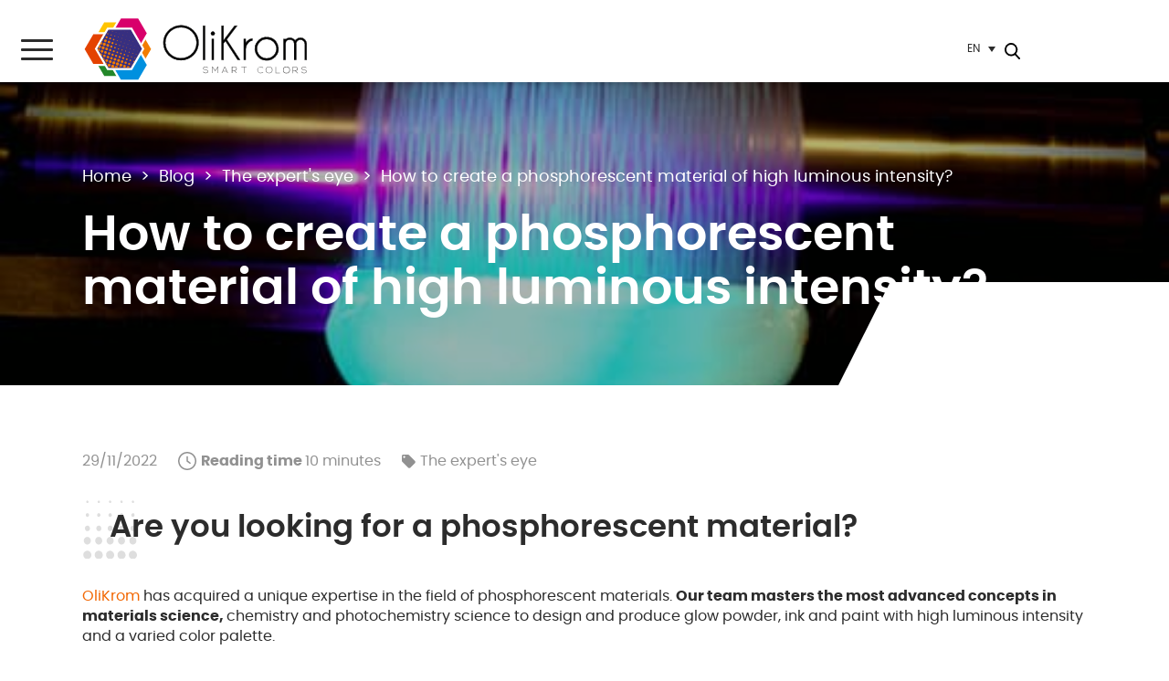

--- FILE ---
content_type: text/html; charset=UTF-8
request_url: https://www.olikrom.com/en/blog-olikrom/the-expert-eye/how-to-create-a-phosphorescent-material-of-high-luminous-intensity/
body_size: 59169
content:
<!DOCTYPE html>
<!--[if lt IE 7 ]> <html id="ie6" lang="en-US" class="lteie9 lteie8 lteie7 lteie6 ie6 no-js"> <![endif]-->
<!--[if IE 7 ]>    <html id="ie7" lang="en-US" class="lteie9 lteie8 lteie7 ie7 no-js"> <![endif]-->
<!--[if IE 8 ]>    <html id="ie8" lang="en-US" class="lteie9 lteie8 ie8 no-js"> <![endif]-->
<!--[if IE 9 ]>    <html id="ie9" lang="en-US" class="lteie9 ie9 no-js"> <![endif]-->
<!--[if (gt IE 9)|!(IE)]><!--> <html class="no-js" lang="en-US"> <!--<![endif]-->
    <head> <script type="text/javascript">
/* <![CDATA[ */
var gform;gform||(document.addEventListener("gform_main_scripts_loaded",function(){gform.scriptsLoaded=!0}),document.addEventListener("gform/theme/scripts_loaded",function(){gform.themeScriptsLoaded=!0}),window.addEventListener("DOMContentLoaded",function(){gform.domLoaded=!0}),gform={domLoaded:!1,scriptsLoaded:!1,themeScriptsLoaded:!1,isFormEditor:()=>"function"==typeof InitializeEditor,callIfLoaded:function(o){return!(!gform.domLoaded||!gform.scriptsLoaded||!gform.themeScriptsLoaded&&!gform.isFormEditor()||(gform.isFormEditor()&&console.warn("The use of gform.initializeOnLoaded() is deprecated in the form editor context and will be removed in Gravity Forms 3.1."),o(),0))},initializeOnLoaded:function(o){gform.callIfLoaded(o)||(document.addEventListener("gform_main_scripts_loaded",()=>{gform.scriptsLoaded=!0,gform.callIfLoaded(o)}),document.addEventListener("gform/theme/scripts_loaded",()=>{gform.themeScriptsLoaded=!0,gform.callIfLoaded(o)}),window.addEventListener("DOMContentLoaded",()=>{gform.domLoaded=!0,gform.callIfLoaded(o)}))},hooks:{action:{},filter:{}},addAction:function(o,r,e,t){gform.addHook("action",o,r,e,t)},addFilter:function(o,r,e,t){gform.addHook("filter",o,r,e,t)},doAction:function(o){gform.doHook("action",o,arguments)},applyFilters:function(o){return gform.doHook("filter",o,arguments)},removeAction:function(o,r){gform.removeHook("action",o,r)},removeFilter:function(o,r,e){gform.removeHook("filter",o,r,e)},addHook:function(o,r,e,t,n){null==gform.hooks[o][r]&&(gform.hooks[o][r]=[]);var d=gform.hooks[o][r];null==n&&(n=r+"_"+d.length),gform.hooks[o][r].push({tag:n,callable:e,priority:t=null==t?10:t})},doHook:function(r,o,e){var t;if(e=Array.prototype.slice.call(e,1),null!=gform.hooks[r][o]&&((o=gform.hooks[r][o]).sort(function(o,r){return o.priority-r.priority}),o.forEach(function(o){"function"!=typeof(t=o.callable)&&(t=window[t]),"action"==r?t.apply(null,e):e[0]=t.apply(null,e)})),"filter"==r)return e[0]},removeHook:function(o,r,t,n){var e;null!=gform.hooks[o][r]&&(e=(e=gform.hooks[o][r]).filter(function(o,r,e){return!!(null!=n&&n!=o.tag||null!=t&&t!=o.priority)}),gform.hooks[o][r]=e)}});
/* ]]> */
</script>
<meta charset="UTF-8" /><script>if(navigator.userAgent.match(/MSIE|Internet Explorer/i)||navigator.userAgent.match(/Trident\/7\..*?rv:11/i)){var href=document.location.href;if(!href.match(/[?&]nowprocket/)){if(href.indexOf("?")==-1){if(href.indexOf("#")==-1){document.location.href=href+"?nowprocket=1"}else{document.location.href=href.replace("#","?nowprocket=1#")}}else{if(href.indexOf("#")==-1){document.location.href=href+"&nowprocket=1"}else{document.location.href=href.replace("#","&nowprocket=1#")}}}}</script><script>(()=>{class RocketLazyLoadScripts{constructor(){this.v="2.0.4",this.userEvents=["keydown","keyup","mousedown","mouseup","mousemove","mouseover","mouseout","touchmove","touchstart","touchend","touchcancel","wheel","click","dblclick","input"],this.attributeEvents=["onblur","onclick","oncontextmenu","ondblclick","onfocus","onmousedown","onmouseenter","onmouseleave","onmousemove","onmouseout","onmouseover","onmouseup","onmousewheel","onscroll","onsubmit"]}async t(){this.i(),this.o(),/iP(ad|hone)/.test(navigator.userAgent)&&this.h(),this.u(),this.l(this),this.m(),this.k(this),this.p(this),this._(),await Promise.all([this.R(),this.L()]),this.lastBreath=Date.now(),this.S(this),this.P(),this.D(),this.O(),this.M(),await this.C(this.delayedScripts.normal),await this.C(this.delayedScripts.defer),await this.C(this.delayedScripts.async),await this.T(),await this.F(),await this.j(),await this.A(),window.dispatchEvent(new Event("rocket-allScriptsLoaded")),this.everythingLoaded=!0,this.lastTouchEnd&&await new Promise(t=>setTimeout(t,500-Date.now()+this.lastTouchEnd)),this.I(),this.H(),this.U(),this.W()}i(){this.CSPIssue=sessionStorage.getItem("rocketCSPIssue"),document.addEventListener("securitypolicyviolation",t=>{this.CSPIssue||"script-src-elem"!==t.violatedDirective||"data"!==t.blockedURI||(this.CSPIssue=!0,sessionStorage.setItem("rocketCSPIssue",!0))},{isRocket:!0})}o(){window.addEventListener("pageshow",t=>{this.persisted=t.persisted,this.realWindowLoadedFired=!0},{isRocket:!0}),window.addEventListener("pagehide",()=>{this.onFirstUserAction=null},{isRocket:!0})}h(){let t;function e(e){t=e}window.addEventListener("touchstart",e,{isRocket:!0}),window.addEventListener("touchend",function i(o){o.changedTouches[0]&&t.changedTouches[0]&&Math.abs(o.changedTouches[0].pageX-t.changedTouches[0].pageX)<10&&Math.abs(o.changedTouches[0].pageY-t.changedTouches[0].pageY)<10&&o.timeStamp-t.timeStamp<200&&(window.removeEventListener("touchstart",e,{isRocket:!0}),window.removeEventListener("touchend",i,{isRocket:!0}),"INPUT"===o.target.tagName&&"text"===o.target.type||(o.target.dispatchEvent(new TouchEvent("touchend",{target:o.target,bubbles:!0})),o.target.dispatchEvent(new MouseEvent("mouseover",{target:o.target,bubbles:!0})),o.target.dispatchEvent(new PointerEvent("click",{target:o.target,bubbles:!0,cancelable:!0,detail:1,clientX:o.changedTouches[0].clientX,clientY:o.changedTouches[0].clientY})),event.preventDefault()))},{isRocket:!0})}q(t){this.userActionTriggered||("mousemove"!==t.type||this.firstMousemoveIgnored?"keyup"===t.type||"mouseover"===t.type||"mouseout"===t.type||(this.userActionTriggered=!0,this.onFirstUserAction&&this.onFirstUserAction()):this.firstMousemoveIgnored=!0),"click"===t.type&&t.preventDefault(),t.stopPropagation(),t.stopImmediatePropagation(),"touchstart"===this.lastEvent&&"touchend"===t.type&&(this.lastTouchEnd=Date.now()),"click"===t.type&&(this.lastTouchEnd=0),this.lastEvent=t.type,t.composedPath&&t.composedPath()[0].getRootNode()instanceof ShadowRoot&&(t.rocketTarget=t.composedPath()[0]),this.savedUserEvents.push(t)}u(){this.savedUserEvents=[],this.userEventHandler=this.q.bind(this),this.userEvents.forEach(t=>window.addEventListener(t,this.userEventHandler,{passive:!1,isRocket:!0})),document.addEventListener("visibilitychange",this.userEventHandler,{isRocket:!0})}U(){this.userEvents.forEach(t=>window.removeEventListener(t,this.userEventHandler,{passive:!1,isRocket:!0})),document.removeEventListener("visibilitychange",this.userEventHandler,{isRocket:!0}),this.savedUserEvents.forEach(t=>{(t.rocketTarget||t.target).dispatchEvent(new window[t.constructor.name](t.type,t))})}m(){const t="return false",e=Array.from(this.attributeEvents,t=>"data-rocket-"+t),i="["+this.attributeEvents.join("],[")+"]",o="[data-rocket-"+this.attributeEvents.join("],[data-rocket-")+"]",s=(e,i,o)=>{o&&o!==t&&(e.setAttribute("data-rocket-"+i,o),e["rocket"+i]=new Function("event",o),e.setAttribute(i,t))};new MutationObserver(t=>{for(const n of t)"attributes"===n.type&&(n.attributeName.startsWith("data-rocket-")||this.everythingLoaded?n.attributeName.startsWith("data-rocket-")&&this.everythingLoaded&&this.N(n.target,n.attributeName.substring(12)):s(n.target,n.attributeName,n.target.getAttribute(n.attributeName))),"childList"===n.type&&n.addedNodes.forEach(t=>{if(t.nodeType===Node.ELEMENT_NODE)if(this.everythingLoaded)for(const i of[t,...t.querySelectorAll(o)])for(const t of i.getAttributeNames())e.includes(t)&&this.N(i,t.substring(12));else for(const e of[t,...t.querySelectorAll(i)])for(const t of e.getAttributeNames())this.attributeEvents.includes(t)&&s(e,t,e.getAttribute(t))})}).observe(document,{subtree:!0,childList:!0,attributeFilter:[...this.attributeEvents,...e]})}I(){this.attributeEvents.forEach(t=>{document.querySelectorAll("[data-rocket-"+t+"]").forEach(e=>{this.N(e,t)})})}N(t,e){const i=t.getAttribute("data-rocket-"+e);i&&(t.setAttribute(e,i),t.removeAttribute("data-rocket-"+e))}k(t){Object.defineProperty(HTMLElement.prototype,"onclick",{get(){return this.rocketonclick||null},set(e){this.rocketonclick=e,this.setAttribute(t.everythingLoaded?"onclick":"data-rocket-onclick","this.rocketonclick(event)")}})}S(t){function e(e,i){let o=e[i];e[i]=null,Object.defineProperty(e,i,{get:()=>o,set(s){t.everythingLoaded?o=s:e["rocket"+i]=o=s}})}e(document,"onreadystatechange"),e(window,"onload"),e(window,"onpageshow");try{Object.defineProperty(document,"readyState",{get:()=>t.rocketReadyState,set(e){t.rocketReadyState=e},configurable:!0}),document.readyState="loading"}catch(t){console.log("WPRocket DJE readyState conflict, bypassing")}}l(t){this.originalAddEventListener=EventTarget.prototype.addEventListener,this.originalRemoveEventListener=EventTarget.prototype.removeEventListener,this.savedEventListeners=[],EventTarget.prototype.addEventListener=function(e,i,o){o&&o.isRocket||!t.B(e,this)&&!t.userEvents.includes(e)||t.B(e,this)&&!t.userActionTriggered||e.startsWith("rocket-")||t.everythingLoaded?t.originalAddEventListener.call(this,e,i,o):(t.savedEventListeners.push({target:this,remove:!1,type:e,func:i,options:o}),"mouseenter"!==e&&"mouseleave"!==e||t.originalAddEventListener.call(this,e,t.savedUserEvents.push,o))},EventTarget.prototype.removeEventListener=function(e,i,o){o&&o.isRocket||!t.B(e,this)&&!t.userEvents.includes(e)||t.B(e,this)&&!t.userActionTriggered||e.startsWith("rocket-")||t.everythingLoaded?t.originalRemoveEventListener.call(this,e,i,o):t.savedEventListeners.push({target:this,remove:!0,type:e,func:i,options:o})}}J(t,e){this.savedEventListeners=this.savedEventListeners.filter(i=>{let o=i.type,s=i.target||window;return e!==o||t!==s||(this.B(o,s)&&(i.type="rocket-"+o),this.$(i),!1)})}H(){EventTarget.prototype.addEventListener=this.originalAddEventListener,EventTarget.prototype.removeEventListener=this.originalRemoveEventListener,this.savedEventListeners.forEach(t=>this.$(t))}$(t){t.remove?this.originalRemoveEventListener.call(t.target,t.type,t.func,t.options):this.originalAddEventListener.call(t.target,t.type,t.func,t.options)}p(t){let e;function i(e){return t.everythingLoaded?e:e.split(" ").map(t=>"load"===t||t.startsWith("load.")?"rocket-jquery-load":t).join(" ")}function o(o){function s(e){const s=o.fn[e];o.fn[e]=o.fn.init.prototype[e]=function(){return this[0]===window&&t.userActionTriggered&&("string"==typeof arguments[0]||arguments[0]instanceof String?arguments[0]=i(arguments[0]):"object"==typeof arguments[0]&&Object.keys(arguments[0]).forEach(t=>{const e=arguments[0][t];delete arguments[0][t],arguments[0][i(t)]=e})),s.apply(this,arguments),this}}if(o&&o.fn&&!t.allJQueries.includes(o)){const e={DOMContentLoaded:[],"rocket-DOMContentLoaded":[]};for(const t in e)document.addEventListener(t,()=>{e[t].forEach(t=>t())},{isRocket:!0});o.fn.ready=o.fn.init.prototype.ready=function(i){function s(){parseInt(o.fn.jquery)>2?setTimeout(()=>i.bind(document)(o)):i.bind(document)(o)}return"function"==typeof i&&(t.realDomReadyFired?!t.userActionTriggered||t.fauxDomReadyFired?s():e["rocket-DOMContentLoaded"].push(s):e.DOMContentLoaded.push(s)),o([])},s("on"),s("one"),s("off"),t.allJQueries.push(o)}e=o}t.allJQueries=[],o(window.jQuery),Object.defineProperty(window,"jQuery",{get:()=>e,set(t){o(t)}})}P(){const t=new Map;document.write=document.writeln=function(e){const i=document.currentScript,o=document.createRange(),s=i.parentElement;let n=t.get(i);void 0===n&&(n=i.nextSibling,t.set(i,n));const c=document.createDocumentFragment();o.setStart(c,0),c.appendChild(o.createContextualFragment(e)),s.insertBefore(c,n)}}async R(){return new Promise(t=>{this.userActionTriggered?t():this.onFirstUserAction=t})}async L(){return new Promise(t=>{document.addEventListener("DOMContentLoaded",()=>{this.realDomReadyFired=!0,t()},{isRocket:!0})})}async j(){return this.realWindowLoadedFired?Promise.resolve():new Promise(t=>{window.addEventListener("load",t,{isRocket:!0})})}M(){this.pendingScripts=[];this.scriptsMutationObserver=new MutationObserver(t=>{for(const e of t)e.addedNodes.forEach(t=>{"SCRIPT"!==t.tagName||t.noModule||t.isWPRocket||this.pendingScripts.push({script:t,promise:new Promise(e=>{const i=()=>{const i=this.pendingScripts.findIndex(e=>e.script===t);i>=0&&this.pendingScripts.splice(i,1),e()};t.addEventListener("load",i,{isRocket:!0}),t.addEventListener("error",i,{isRocket:!0}),setTimeout(i,1e3)})})})}),this.scriptsMutationObserver.observe(document,{childList:!0,subtree:!0})}async F(){await this.X(),this.pendingScripts.length?(await this.pendingScripts[0].promise,await this.F()):this.scriptsMutationObserver.disconnect()}D(){this.delayedScripts={normal:[],async:[],defer:[]},document.querySelectorAll("script[type$=rocketlazyloadscript]").forEach(t=>{t.hasAttribute("data-rocket-src")?t.hasAttribute("async")&&!1!==t.async?this.delayedScripts.async.push(t):t.hasAttribute("defer")&&!1!==t.defer||"module"===t.getAttribute("data-rocket-type")?this.delayedScripts.defer.push(t):this.delayedScripts.normal.push(t):this.delayedScripts.normal.push(t)})}async _(){await this.L();let t=[];document.querySelectorAll("script[type$=rocketlazyloadscript][data-rocket-src]").forEach(e=>{let i=e.getAttribute("data-rocket-src");if(i&&!i.startsWith("data:")){i.startsWith("//")&&(i=location.protocol+i);try{const o=new URL(i).origin;o!==location.origin&&t.push({src:o,crossOrigin:e.crossOrigin||"module"===e.getAttribute("data-rocket-type")})}catch(t){}}}),t=[...new Map(t.map(t=>[JSON.stringify(t),t])).values()],this.Y(t,"preconnect")}async G(t){if(await this.K(),!0!==t.noModule||!("noModule"in HTMLScriptElement.prototype))return new Promise(e=>{let i;function o(){(i||t).setAttribute("data-rocket-status","executed"),e()}try{if(navigator.userAgent.includes("Firefox/")||""===navigator.vendor||this.CSPIssue)i=document.createElement("script"),[...t.attributes].forEach(t=>{let e=t.nodeName;"type"!==e&&("data-rocket-type"===e&&(e="type"),"data-rocket-src"===e&&(e="src"),i.setAttribute(e,t.nodeValue))}),t.text&&(i.text=t.text),t.nonce&&(i.nonce=t.nonce),i.hasAttribute("src")?(i.addEventListener("load",o,{isRocket:!0}),i.addEventListener("error",()=>{i.setAttribute("data-rocket-status","failed-network"),e()},{isRocket:!0}),setTimeout(()=>{i.isConnected||e()},1)):(i.text=t.text,o()),i.isWPRocket=!0,t.parentNode.replaceChild(i,t);else{const i=t.getAttribute("data-rocket-type"),s=t.getAttribute("data-rocket-src");i?(t.type=i,t.removeAttribute("data-rocket-type")):t.removeAttribute("type"),t.addEventListener("load",o,{isRocket:!0}),t.addEventListener("error",i=>{this.CSPIssue&&i.target.src.startsWith("data:")?(console.log("WPRocket: CSP fallback activated"),t.removeAttribute("src"),this.G(t).then(e)):(t.setAttribute("data-rocket-status","failed-network"),e())},{isRocket:!0}),s?(t.fetchPriority="high",t.removeAttribute("data-rocket-src"),t.src=s):t.src="data:text/javascript;base64,"+window.btoa(unescape(encodeURIComponent(t.text)))}}catch(i){t.setAttribute("data-rocket-status","failed-transform"),e()}});t.setAttribute("data-rocket-status","skipped")}async C(t){const e=t.shift();return e?(e.isConnected&&await this.G(e),this.C(t)):Promise.resolve()}O(){this.Y([...this.delayedScripts.normal,...this.delayedScripts.defer,...this.delayedScripts.async],"preload")}Y(t,e){this.trash=this.trash||[];let i=!0;var o=document.createDocumentFragment();t.forEach(t=>{const s=t.getAttribute&&t.getAttribute("data-rocket-src")||t.src;if(s&&!s.startsWith("data:")){const n=document.createElement("link");n.href=s,n.rel=e,"preconnect"!==e&&(n.as="script",n.fetchPriority=i?"high":"low"),t.getAttribute&&"module"===t.getAttribute("data-rocket-type")&&(n.crossOrigin=!0),t.crossOrigin&&(n.crossOrigin=t.crossOrigin),t.integrity&&(n.integrity=t.integrity),t.nonce&&(n.nonce=t.nonce),o.appendChild(n),this.trash.push(n),i=!1}}),document.head.appendChild(o)}W(){this.trash.forEach(t=>t.remove())}async T(){try{document.readyState="interactive"}catch(t){}this.fauxDomReadyFired=!0;try{await this.K(),this.J(document,"readystatechange"),document.dispatchEvent(new Event("rocket-readystatechange")),await this.K(),document.rocketonreadystatechange&&document.rocketonreadystatechange(),await this.K(),this.J(document,"DOMContentLoaded"),document.dispatchEvent(new Event("rocket-DOMContentLoaded")),await this.K(),this.J(window,"DOMContentLoaded"),window.dispatchEvent(new Event("rocket-DOMContentLoaded"))}catch(t){console.error(t)}}async A(){try{document.readyState="complete"}catch(t){}try{await this.K(),this.J(document,"readystatechange"),document.dispatchEvent(new Event("rocket-readystatechange")),await this.K(),document.rocketonreadystatechange&&document.rocketonreadystatechange(),await this.K(),this.J(window,"load"),window.dispatchEvent(new Event("rocket-load")),await this.K(),window.rocketonload&&window.rocketonload(),await this.K(),this.allJQueries.forEach(t=>t(window).trigger("rocket-jquery-load")),await this.K(),this.J(window,"pageshow");const t=new Event("rocket-pageshow");t.persisted=this.persisted,window.dispatchEvent(t),await this.K(),window.rocketonpageshow&&window.rocketonpageshow({persisted:this.persisted})}catch(t){console.error(t)}}async K(){Date.now()-this.lastBreath>45&&(await this.X(),this.lastBreath=Date.now())}async X(){return document.hidden?new Promise(t=>setTimeout(t)):new Promise(t=>requestAnimationFrame(t))}B(t,e){return e===document&&"readystatechange"===t||(e===document&&"DOMContentLoaded"===t||(e===window&&"DOMContentLoaded"===t||(e===window&&"load"===t||e===window&&"pageshow"===t)))}static run(){(new RocketLazyLoadScripts).t()}}RocketLazyLoadScripts.run()})();</script>

        
        
        <!--  Mobile Viewport Fix -->
        <meta name="viewport" content="width=device-width; initial-scale=1.0">
                <meta http-equiv="X-UA-Compatible" content="IE=edge,chrome=1">

        <!-- Les favicon et apple-touch-icon.png sont a aller chercher dans le repertoire images/logo (repertoire identité du site) -->
        <link rel="apple-touch-icon" href="https://www.olikrom.com/wp-content/uploads/2022/01/touchicon-1.png.webp">
        <link rel="icon" href="">
        <!--[if IE]><link rel="shortcut icon" href="https://www.olikrom.com/wp-content/themes/netconcept/images/logo/favicon.ico" /><![endif]-->
        <!-- or, set /favicon.ico for IE10 win -->
        <meta name="msapplication-TileColor" content="#f0f0f0">
        <meta name="msapplication-TileImage" content="https://www.olikrom.com/wp-content/uploads/2022/01/tileicon-1.png">

        <link rel="profile" href="http://gmpg.org/xfn/11">

                <link rel="pingback" href="https://www.olikrom.com/wordpress/xmlrpc.php">

        <!--[if lt IE 9]>
        <script src="https://www.olikrom.com/wp-content/themes/netconcept/js/html5.js" type="text/javascript"></script>
        <![endif]-->

        <!-- Vérification de l'activation de Javascript -->
        <script type="rocketlazyloadscript">document.documentElement.className = document.documentElement.className.replace("no-js", "js");</script>

        <!-- Test version du navigateur pour informer le visiteur des incompatibilités -->
        <script type="rocketlazyloadscript" data-rocket-type="text/javascript">
            var $buoop = {c: 2};
            function $buo_f() {
                var e = document.createElement("script");
                e.src = "//browser-update.org/update.min.js";
                document.body.appendChild(e);
            }
            ;
            try {
                document.addEventListener("DOMContentLoaded", $buo_f, false);
            } catch (e) {
                window.attachEvent("onload", $buo_f);
            }
        </script>

        <!-- eviter lien numero de télephone sur safarie -->
        <meta name = "format-detection" content = "telephone=no"> 

        <meta name='robots' content='index, follow, max-image-preview:large, max-snippet:-1, max-video-preview:-1' />

<!-- Google Tag Manager for WordPress by gtm4wp.com -->
<script data-cfasync="false" data-pagespeed-no-defer>
	var gtm4wp_datalayer_name = "dataLayer";
	var dataLayer = dataLayer || [];
</script>
<!-- End Google Tag Manager for WordPress by gtm4wp.com -->
	<!-- This site is optimized with the Yoast SEO plugin v26.8 - https://yoast.com/product/yoast-seo-wordpress/ -->
	<title>Creating a high intensity phosphorescent powder, ink &amp; paint</title>
<style id="wpr-usedcss">img.emoji{display:inline!important;border:none!important;box-shadow:none!important;height:1em!important;width:1em!important;margin:0 .07em!important;vertical-align:-.1em!important;background:0 0!important;padding:0!important}:where(.wp-block-button__link){border-radius:9999px;box-shadow:none;padding:calc(.667em + 2px) calc(1.333em + 2px);text-decoration:none}:where(.wp-block-calendar table:not(.has-background) th){background:#ddd}:where(.wp-block-columns){margin-bottom:1.75em}:where(.wp-block-columns.has-background){padding:1.25em 2.375em}:where(.wp-block-post-comments input[type=submit]){border:none}:where(.wp-block-cover-image:not(.has-text-color)),:where(.wp-block-cover:not(.has-text-color)){color:#fff}:where(.wp-block-cover-image.is-light:not(.has-text-color)),:where(.wp-block-cover.is-light:not(.has-text-color)){color:#000}:where(.wp-block-file){margin-bottom:1.5em}:where(.wp-block-file__button){border-radius:2em;display:inline-block;padding:.5em 1em}:where(.wp-block-file__button):is(a):active,:where(.wp-block-file__button):is(a):focus,:where(.wp-block-file__button):is(a):hover,:where(.wp-block-file__button):is(a):visited{box-shadow:none;color:#fff;opacity:.85;text-decoration:none}:where(.wp-block-latest-comments:not([style*=line-height] .wp-block-latest-comments__comment)){line-height:1.1}:where(.wp-block-latest-comments:not([style*=line-height] .wp-block-latest-comments__comment-excerpt p)){line-height:1.8}ol,ul{box-sizing:border-box}:where(.wp-block-navigation.has-background .wp-block-navigation-item a:not(.wp-element-button)),:where(.wp-block-navigation.has-background .wp-block-navigation-submenu a:not(.wp-element-button)){padding:.5em 1em}:where(.wp-block-navigation .wp-block-navigation__submenu-container .wp-block-navigation-item a:not(.wp-element-button)),:where(.wp-block-navigation .wp-block-navigation__submenu-container .wp-block-navigation-submenu a:not(.wp-element-button)),:where(.wp-block-navigation .wp-block-navigation__submenu-container .wp-block-navigation-submenu button.wp-block-navigation-item__content),:where(.wp-block-navigation .wp-block-navigation__submenu-container .wp-block-pages-list__item button.wp-block-navigation-item__content){padding:.5em 1em}:where(p.has-text-color:not(.has-link-color)) a{color:inherit}:where(.wp-block-post-excerpt){margin-bottom:var(--wp--style--block-gap);margin-top:var(--wp--style--block-gap)}:where(.wp-block-preformatted.has-background){padding:1.25em 2.375em}:where(.wp-block-pullquote){margin:0 0 1em}:where(.wp-block-search__button){border:1px solid #ccc;padding:6px 10px}:where(.wp-block-search__button-inside .wp-block-search__inside-wrapper){border:1px solid #949494;box-sizing:border-box;padding:4px}:where(.wp-block-search__button-inside .wp-block-search__inside-wrapper) .wp-block-search__input{border:none;border-radius:0;padding:0 4px}:where(.wp-block-search__button-inside .wp-block-search__inside-wrapper) .wp-block-search__input:focus{outline:0}:where(.wp-block-search__button-inside .wp-block-search__inside-wrapper) :where(.wp-block-search__button){padding:4px 8px}:where(.wp-block-term-description){margin-bottom:var(--wp--style--block-gap);margin-top:var(--wp--style--block-gap)}:where(pre.wp-block-verse){font-family:inherit}:root{--wp--preset--font-size--normal:16px;--wp--preset--font-size--huge:42px}.aligncenter{clear:both}.screen-reader-text{border:0;clip:rect(1px,1px,1px,1px);-webkit-clip-path:inset(50%);clip-path:inset(50%);height:1px;margin:-1px;overflow:hidden;padding:0;position:absolute;width:1px;word-wrap:normal!important}.screen-reader-text:focus{background-color:#ddd;clip:auto!important;-webkit-clip-path:none;clip-path:none;color:#444;display:block;font-size:1em;height:auto;left:5px;line-height:normal;padding:15px 23px 14px;text-decoration:none;top:5px;width:auto;z-index:100000}html :where(.has-border-color){border-style:solid}html :where([style*=border-top-color]){border-top-style:solid}html :where([style*=border-right-color]){border-right-style:solid}html :where([style*=border-bottom-color]){border-bottom-style:solid}html :where([style*=border-left-color]){border-left-style:solid}html :where([style*=border-width]){border-style:solid}html :where([style*=border-top-width]){border-top-style:solid}html :where([style*=border-right-width]){border-right-style:solid}html :where([style*=border-bottom-width]){border-bottom-style:solid}html :where([style*=border-left-width]){border-left-style:solid}html :where(img[class*=wp-image-]){height:auto;max-width:100%}:where(figure){margin:0 0 1em}html :where(.is-position-sticky){--wp-admin--admin-bar--position-offset:var(--wp-admin--admin-bar--height,0px)}@media screen and (max-width:600px){html :where(.is-position-sticky){--wp-admin--admin-bar--position-offset:0px}}body{--wp--preset--color--black:#000000;--wp--preset--color--cyan-bluish-gray:#abb8c3;--wp--preset--color--white:#ffffff;--wp--preset--color--pale-pink:#f78da7;--wp--preset--color--vivid-red:#cf2e2e;--wp--preset--color--luminous-vivid-orange:#ff6900;--wp--preset--color--luminous-vivid-amber:#fcb900;--wp--preset--color--light-green-cyan:#7bdcb5;--wp--preset--color--vivid-green-cyan:#00d084;--wp--preset--color--pale-cyan-blue:#8ed1fc;--wp--preset--color--vivid-cyan-blue:#0693e3;--wp--preset--color--vivid-purple:#9b51e0;--wp--preset--gradient--vivid-cyan-blue-to-vivid-purple:linear-gradient(135deg,rgba(6, 147, 227, 1) 0%,rgb(155, 81, 224) 100%);--wp--preset--gradient--light-green-cyan-to-vivid-green-cyan:linear-gradient(135deg,rgb(122, 220, 180) 0%,rgb(0, 208, 130) 100%);--wp--preset--gradient--luminous-vivid-amber-to-luminous-vivid-orange:linear-gradient(135deg,rgba(252, 185, 0, 1) 0%,rgba(255, 105, 0, 1) 100%);--wp--preset--gradient--luminous-vivid-orange-to-vivid-red:linear-gradient(135deg,rgba(255, 105, 0, 1) 0%,rgb(207, 46, 46) 100%);--wp--preset--gradient--very-light-gray-to-cyan-bluish-gray:linear-gradient(135deg,rgb(238, 238, 238) 0%,rgb(169, 184, 195) 100%);--wp--preset--gradient--cool-to-warm-spectrum:linear-gradient(135deg,rgb(74, 234, 220) 0%,rgb(151, 120, 209) 20%,rgb(207, 42, 186) 40%,rgb(238, 44, 130) 60%,rgb(251, 105, 98) 80%,rgb(254, 248, 76) 100%);--wp--preset--gradient--blush-light-purple:linear-gradient(135deg,rgb(255, 206, 236) 0%,rgb(152, 150, 240) 100%);--wp--preset--gradient--blush-bordeaux:linear-gradient(135deg,rgb(254, 205, 165) 0%,rgb(254, 45, 45) 50%,rgb(107, 0, 62) 100%);--wp--preset--gradient--luminous-dusk:linear-gradient(135deg,rgb(255, 203, 112) 0%,rgb(199, 81, 192) 50%,rgb(65, 88, 208) 100%);--wp--preset--gradient--pale-ocean:linear-gradient(135deg,rgb(255, 245, 203) 0%,rgb(182, 227, 212) 50%,rgb(51, 167, 181) 100%);--wp--preset--gradient--electric-grass:linear-gradient(135deg,rgb(202, 248, 128) 0%,rgb(113, 206, 126) 100%);--wp--preset--gradient--midnight:linear-gradient(135deg,rgb(2, 3, 129) 0%,rgb(40, 116, 252) 100%);--wp--preset--font-size--small:13px;--wp--preset--font-size--medium:20px;--wp--preset--font-size--large:36px;--wp--preset--font-size--x-large:42px;--wp--preset--spacing--20:0.44rem;--wp--preset--spacing--30:0.67rem;--wp--preset--spacing--40:1rem;--wp--preset--spacing--50:1.5rem;--wp--preset--spacing--60:2.25rem;--wp--preset--spacing--70:3.38rem;--wp--preset--spacing--80:5.06rem;--wp--preset--shadow--natural:6px 6px 9px rgba(0, 0, 0, .2);--wp--preset--shadow--deep:12px 12px 50px rgba(0, 0, 0, .4);--wp--preset--shadow--sharp:6px 6px 0px rgba(0, 0, 0, .2);--wp--preset--shadow--outlined:6px 6px 0px -3px rgba(255, 255, 255, 1),6px 6px rgba(0, 0, 0, 1);--wp--preset--shadow--crisp:6px 6px 0px rgba(0, 0, 0, 1)}:where(.is-layout-flex){gap:.5em}:where(.is-layout-grid){gap:.5em}:where(.wp-block-post-template.is-layout-flex){gap:1.25em}:where(.wp-block-post-template.is-layout-grid){gap:1.25em}:where(.wp-block-columns.is-layout-flex){gap:2em}:where(.wp-block-columns.is-layout-grid){gap:2em}.juiz_sps_links{--neutral:#333C45;--neutraldark:#1A1C1E;--twitter:#1DA1F2;--twitterdark:#005FD1;--twitter:#222;--twitterdark:#000;--linkedin:#0A66C2;--linkedindark:#004183;--facebook:#1778F2;--facebookdark:#385898;--viadeo:#F07355;--viadeodark:#D64928;--weibo:#D52A2C;--weibodark:#AD1719;--pinterest:#E60023;--pinterestdark:#AE0719;--vk:#4680C2;--vkdark:#304186;--tumblr:#001935;--tumblrdark:#020C16;--reddit:#FF4500;--redditdark:#CF4816;--diigo:#368BFF;--diigodark:#256ED2;--evernote:#00A82D;--evernotedark:#0D862E;--pocket:#EF4056;--pocketdark:#CB3F50;--mix:#FF8126;--mixdark:#DE201D;--whatsapp:#128C7E;--whatsappdark:#075E54;--shareapi:#5250B1;--shareapidark:#3C3B69}.juiz_sps_links{word-wrap:normal!important;clear:both;margin:1em 0}.juiz_sps_maybe_hidden_text{position:absolute;left:-9999px;text-indent:-9999px}[dir=rtl] .juiz_sps_maybe_hidden_text{position:absolute;right:-9999em}.juiz_sps_links .juiz_sps_item{padding:0!important;margin:0!important;list-style:none!important}.juiz_sps_links .juiz_sps_item{display:inline-block;vertical-align:middle}.juiz_sps_counter,.juiz_sps_totalcount{position:relative;right:-2px;top:1px;display:inline-block;padding:7px 6px 8px;border:1px solid #ddd;border-right-width:0;vertical-align:0;font-size:14px;color:#999;background:#fff;border-radius:5px 0 0 5px;box-shadow:0 0 4px rgba(0,0,0,.15)}.juiz_sps_counter:after{content:"";position:absolute;right:-6px;top:50%;margin-top:-5px;border-left:6px solid #fff;border-bottom:6px solid transparent;border-top:6px solid transparent}.juiz_sps_counters .juiz_sps_totalcount{display:flex;flex-direction:column-reverse;margin-top:2px;border:0;border-left:2px solid var(--neutral);line-height:1;color:var(--neutral);background:0 0;box-shadow:none}.juiz_sps_total_number{font-size:1.3em}.juiz_sps_links.counters_total .juiz_hidden_counter{display:none!important}@media print{.juiz_sps_links{display:none;margin:0;padding:0;opacity:0;visibility:hidden}}.juiz-sps-modal{--jsps-modal-background:#FFF;--jsps-light-gray:#E3E8ED;--jsps-border-color:var(--jsps-light-gray);--jsps-error-color:#A04C4C;--jsps-success-color:#48864D;--jsps-overlay:rgba(255, 255, 255, .9);--jsps-brand-color:#43AFD2;--jsps-brand-color-dark:#176B86;--jsps-brand-dark:#0A2933;--jsps-brand-code-light:#6CB7D0}.juiz-sps-modal,.juiz-sps-modal *{box-sizing:border-box;font-family:"Helvetica Neue",Helvetica,Arial,sans-serif}.juiz-sps-modal{position:fixed;top:0;bottom:0;left:0;right:0;display:flex;flex-direction:column;justify-content:center;padding:16px;font-size:16px;background:#fff;background:var(--jsps-overlay,var(--jsps-modal-background));z-index:999999;opacity:0;transition:opacity .4s}.juiz-sps-modal.jsps-modal-show{opacity:1}.juiz-sps-modal::selection{background:var(--jsps-brand-color);color:var(--jsps-modal-background)}.juiz-sps-modal::-moz-selection{background:var(--jsps-brand-color);color:var(--jsps-modal-background)}.juiz-sps-modal .juiz-sps-modal-inside{position:relative;margin:0 auto;width:460px;max-width:100%;font-size:1em;line-height:1.7;color:var(--jsps-brand-dark);background:var(--jsps-modal-background);box-shadow:0 1px 3px rgba(0,0,0,.1),0 3px 8px rgba(0,0,0,.09),0 16px 24px rgba(0,0,0,.08);border-radius:8px;overflow:auto;transform:scale(.95);transition:all .4s}.jsps-modal-show .juiz-sps-modal-inside{transform:scale(1)}.juiz-sps-modal .juiz-sps-modal-inside p{line-height:1.7}.juiz-sps-modal .juiz-sps-modal-content{padding:4px 16px 16px}.juiz-sps-modal .juiz-sps-modal-header{padding:12px 16px 0;font-size:1.3em;color:var(--jsps-brand-dark)}.juiz-sps-modal .juiz-sps-modal-footer{padding:12px 8px;font-size:.75em;text-align:center;background:var(--jsps-light-gray)}.juiz-sps-modal .juiz-sps-modal-footer a{color:inherit}.juiz-sps-modal .juiz-sps-modal-footer p{margin:0}.juiz-sps-modal .juiz-sps-modal-footer a{text-decoration:underline}.juiz-sps-modal [for=jsps-friend-email]{display:flex;justify-content:space-between}.juiz-sps-modal [for=jsps-friend-email] span{padding:3px 10px;font-size:.75em;font-weight:700;background:rgba(255,255,255,.1);border-radius:24px}@media (min-width:640px){.juiz-sps-modal .juiz-sps-modal-content,.juiz-sps-modal .juiz-sps-modal-footer,.juiz-sps-modal .juiz-sps-modal-header{padding-left:24px;padding-right:24px}}.juiz-sps-modal .juiz-sps-modal-title{margin:0;font-weight:400;text-align:left}.juiz-sps-modal .juiz-sps-message-info{padding:0;font-size:.875em}.juiz-sps-modal label{display:block;margin-top:1em;margin-bottom:.2em;font-size:.925em;font-weight:700;text-align:left;color:var(--jsps-brand-color-dark)}.juiz-sps-modal .juiz-sps-label-info{display:block;font-size:.925em;font-weight:400}.juiz-sps-modal .juiz-sps-label-info,.juiz-sps-modal p.juiz-sps-message-info{color:var(--jsps-brand-dark);opacity:.7;line-height:1.3}.juiz-sps-modal form p{margin:.4em 0}.juiz-sps-modal input[type=email],.juiz-sps-modal input[type=text],.juiz-sps-modal textarea{width:100%;max-width:100%;padding:12px;margin:0;border:2px solid var(--jsps-border-color);font-size:.825em;background:var(--jsps-modal-background);border-radius:4px;transition:all .275s;color:var(--jsps-brand-dark)}.juiz-sps-modal textarea{resize:vertical;height:96px}.juiz-sps-modal.juiz-sps-modal input[type=email]:focus,.juiz-sps-modal.juiz-sps-modal input[type=text]:focus,.juiz-sps-modal.juiz-sps-modal textarea:focus{background:var(--jsps-modal-background);border-color:var(--jsps-brand-color);border-width:2px}.juiz-sps-modal .juiz-sps-submit-infos{display:flex;align-items:center;padding-top:16px}.juiz-sps-submit-infos .juiz-sps-message-info{margin-top:-.2em}.juiz-sps-modal .juiz-sps-submit-line{order:-1;margin:0 8px .5em 0}.juiz-sps-modal .juiz-sps-submit-line button,.juiz-sps-modal .juiz-sps-submit-line input{border:0!important;padding:8px 16px!important;font-size:12px;border-radius:20px;letter-spacing:.1em;font-weight:700;text-transform:uppercase;color:var(--jsps-modal-background)!important;background:var(--jsps-brand-color)!important;white-space:nowrap;transition:all .275s}.juiz-sps-modal .juiz-sps-submit-line button:focus-visible,.juiz-sps-modal .juiz-sps-submit-line button:hover,.juiz-sps-modal .juiz-sps-submit-line input:focus-visible,.juiz-sps-modal .juiz-sps-submit-line input:hover{background:var(--jsps-brand-color-dark)!important}.juiz-sps-modal .juiz-sps-message{margin-top:8px;padding:24px;text-align:center;color:var(--jsps-modal-background);border-radius:6px}.juiz-sps-modal .juiz-sps-message svg{width:80px}.juiz-sps-modal .juiz-sps-message p{font-size:1.3em;margin:0}.juiz-sps-modal .juiz-sps-error{background:var(--jsps-error-color)}.juiz-sps-modal .juiz-sps-success{background:var(--jsps-success-color)}.juiz-sps-modal .juiz-sps-close{position:fixed;top:24px;right:24px;width:20px;height:20px;padding:0;font-size:1.4em;line-height:18px;text-align:center;background:0 0;color:#444;color:var(--jsps-brand-dark);opacity:.5;border:0}.juiz-sps-modal .juiz-sps-hidden{position:absolute;clip:rect(0,0,0,0);overflow:hidden}.juiz-sps-modal .juiz-sps-loader,.juiz-sps-modal .juiz-sps-submit-txt{display:inline-block;vertical-align:middle}.juiz-sps-modal .juiz-sps-loader{width:0;opacity:0;margin-right:0;height:22px;transition:all .275s}.juiz-sps-modal .juiz-sps-loader.is-active{width:22px;opacity:1;margin-right:6px}@media (max-width:640px){.juiz-sps-modal{--jsps-overlay:#FFF;justify-content:flex-start;padding:0}.juiz-sps-modal .juiz-sps-modal-inside{border-radius:0;box-shadow:none}.juiz-sps-modal .juiz-sps-submit-infos{flex-direction:column}.juiz-sps-modal .juiz-sps-message-info{order:2}}@media (prefers-color-scheme:dark){.juiz-sps-modal{--jsps-overlay:var(--jsps-brand-dark);--jsps-modal-background:var(--jsps-brand-dark);--jsps-brand-color-dark:var(--jsps-brand-color);--jsps-border-color:rgba(255, 255, 255, .2);--jsps-brand-color-dark:rgba(255, 255, 255, .75)}.juiz-sps-modal .juiz-sps-label-info,.juiz-sps-modal p.juiz-sps-message-info{color:var(--jsps-brand-code-light)}.juiz-sps-modal .juiz-sps-close,.juiz-sps-modal .juiz-sps-modal-header{color:var(--jsps-brand-color-dark);opacity:1}.juiz-sps-modal .juiz-sps-modal-footer{background:rgba(255,255,255,.1);color:#fff}.juiz-sps-modal.juiz-sps-modal input:focus,.juiz-sps-modal.juiz-sps-modal textarea:focus{color:#fff}.juiz-sps-modal.juiz-sps-modal input,.juiz-sps-modal.juiz-sps-modal textarea{color:rgba(255,255,255,.8)}@media (min-width:640px){.juiz-sps-modal{--jsps-overlay:rgba(10, 41, 51, .8)}}}@media print{.juiz-sps-modal{display:none;margin:0;padding:0;opacity:0;visibility:hidden}}.panel-grid.panel-has-style>.panel-row-style,.panel-grid.panel-no-style{display:flex;-ms-flex-wrap:wrap;flex-wrap:nowrap;-ms-justify-content:space-between;justify-content:space-between}.panel-grid-cell{-ms-box-sizing:border-box;box-sizing:border-box}.panel-grid-cell .panel-cell-style{height:100%}.panel-grid-cell .so-panel{zoom:1}.panel-grid-cell .so-panel:before{content:"";display:block}.panel-grid-cell .so-panel:after{content:"";display:table;clear:both}.panel-grid-cell .panel-last-child{margin-bottom:0}body.siteorigin-panels-before-js:not(.siteorigin-panels-css-container){overflow-x:hidden}.dashicons{font-family:dashicons;display:inline-block;line-height:1;font-weight:400;font-style:normal;speak:never;text-decoration:inherit;text-transform:none;text-rendering:auto;-webkit-font-smoothing:antialiased;-moz-osx-font-smoothing:grayscale;width:20px;height:20px;font-size:20px;vertical-align:top;text-align:center;transition:color .1s ease-in}.dashicons-hidden:before{content:"\f530"}.dashicons-trash:before{content:"\f182"}.dashicons-visibility:before{content:"\f177"}.wpsm-show a,.wpsm-show:active,.wpsm-show:visited{cursor:pointer;text-decoration:none;font-size:100%}.wpsm-show:hover{cursor:pointer;text-decoration:underline}.wpsm-hide a,.wpsm-hide:active,.wpsm-hide:visited{cursor:pointer;text-decoration:none}.wpsm-hide:hover{cursor:pointer;text-decoration:underline}.wpsm-content-hide{display:none}.wpml-ls-legacy-dropdown{width:15.5em;max-width:100%}.wpml-ls-legacy-dropdown>ul{position:relative;padding:0;margin:0!important;list-style-type:none}.wpml-ls-legacy-dropdown .wpml-ls-current-language:focus .wpml-ls-sub-menu,.wpml-ls-legacy-dropdown .wpml-ls-current-language:hover .wpml-ls-sub-menu{visibility:visible}.wpml-ls-legacy-dropdown .wpml-ls-item{padding:0;margin:0;list-style-type:none}.wpml-ls-legacy-dropdown a{display:block;text-decoration:none;color:#444;border:1px solid #cdcdcd;background-color:#fff;padding:5px 10px;line-height:1}.wpml-ls-legacy-dropdown a span{vertical-align:middle}.wpml-ls-legacy-dropdown a.wpml-ls-item-toggle{position:relative;padding-right:calc(10px + 1.4em)}.rtl .wpml-ls-legacy-dropdown a.wpml-ls-item-toggle{padding-right:10px;padding-left:calc(10px + 1.4em)}.wpml-ls-legacy-dropdown a.wpml-ls-item-toggle:after{content:"";vertical-align:middle;display:inline-block;border:.35em solid transparent;border-top:.5em solid;position:absolute;right:10px;top:calc(50% - .175em)}.rtl .wpml-ls-legacy-dropdown a.wpml-ls-item-toggle:after{right:auto;left:10px}.wpml-ls-legacy-dropdown .wpml-ls-current-language:hover>a,.wpml-ls-legacy-dropdown a:focus,.wpml-ls-legacy-dropdown a:hover{color:#000;background:#eee}.wpml-ls-legacy-dropdown .wpml-ls-sub-menu{visibility:hidden;position:absolute;top:100%;right:0;left:0;border-top:1px solid #cdcdcd;padding:0;margin:0;list-style-type:none;z-index:101}.wpml-ls-legacy-dropdown .wpml-ls-sub-menu a{border-width:0 1px 1px}.cmplz-blocked-content-notice{display:none}.cmplz-optin .cmplz-blocked-content-container .cmplz-blocked-content-notice,.cmplz-optin .cmplz-wp-video .cmplz-blocked-content-notice{display:block}.cmplz-blocked-content-container,.cmplz-wp-video{animation-name:cmplz-fadein;animation-duration:.6s;background:#fff;border:0;border-radius:3px;box-shadow:0 0 1px 0 rgba(0,0,0,.5),0 1px 10px 0 rgba(0,0,0,.15);display:flex;justify-content:center;align-items:center;background-repeat:no-repeat!important;background-size:cover!important;height:inherit;position:relative}.cmplz-blocked-content-container iframe,.cmplz-wp-video iframe{visibility:hidden;max-height:100%;border:0!important}.cmplz-blocked-content-container .cmplz-blocked-content-notice,.cmplz-wp-video .cmplz-blocked-content-notice{white-space:normal;text-transform:initial;position:absolute!important;width:100%;top:50%;left:50%;transform:translate(-50%,-50%);max-width:300px;font-size:14px;padding:10px;background-color:rgba(0,0,0,.5);color:#fff;text-align:center;z-index:98;line-height:23px}.cmplz-blocked-content-container .cmplz-blocked-content-notice .cmplz-links,.cmplz-wp-video .cmplz-blocked-content-notice .cmplz-links{display:block;margin-bottom:10px}.cmplz-blocked-content-container .cmplz-blocked-content-notice .cmplz-links a,.cmplz-wp-video .cmplz-blocked-content-notice .cmplz-links a{color:#fff}.cmplz-blocked-content-container div div{display:none}.cmplz-wp-video .cmplz-placeholder-element{width:100%;height:inherit}@keyframes cmplz-fadein{from{opacity:0}to{opacity:1}}.chosen-container{position:relative;display:inline-block;vertical-align:middle;-webkit-user-select:none;-moz-user-select:none;-ms-user-select:none;user-select:none}.chosen-container *{-webkit-box-sizing:border-box;box-sizing:border-box}.chosen-container a{cursor:pointer}.chosen-rtl{text-align:right}.select2-container--classic .select2-results>.select2-results__options,.select2-container--default .select2-results>.select2-results__options{max-height:200px;overflow-y:auto}.select2-container--classic .select2-selection--multiple .select2-selection__clear,.select2-container--default.select2-container--disabled .select2-selection__choice__remove{display:none}.select2-container--classic[dir=rtl] .select2-selection--single .select2-selection__arrow{border:none;border-right:1px solid #aaa;border-radius:4px 0 0 4px;left:1px;right:auto}.select2-container--classic[dir=rtl] .select2-selection--multiple .select2-selection__choice{float:right;margin-left:5px;margin-right:auto}.chosen-container{font-size:14px}.taille_grille{margin-right:auto;margin-left:auto;max-width:1260px;padding-right:10px;padding-left:10px}*,:after,:before{-webkit-box-sizing:border-box;-moz-box-sizing:border-box;box-sizing:border-box}.container{margin-right:auto;margin-left:auto;padding-left:15px;padding-right:15px}.container:after,.container:before{content:" ";display:table}.container:after{clear:both}@media (min-width:768px){.container{width:750px}}@media (min-width:992px){.container{width:970px}}@media (min-width:1260px){.container{width:1230px}}.row{margin-left:-15px;margin-right:-15px}.row:after,.row:before{content:" ";display:table}.row:after{clear:both}@-ms-viewport{width:device-width}.fa-times:before{content:""}@font-face{font-display:swap;font-family:poppins;src:url("https://www.olikrom.com/wp-content/themes/netconcept/css/fonts/poppins-regular-webfont.eot");src:url("https://www.olikrom.com/wp-content/themes/netconcept/css/fonts/poppins-regular-webfont.eot?#iefix") format("embedded-opentype"),url("https://www.olikrom.com/wp-content/themes/netconcept/css/fonts/poppins-regular-webfont.woff2") format("woff2"),url("https://www.olikrom.com/wp-content/themes/netconcept/css/fonts/poppins-regular-webfont.ttf") format("truetype"),url("https://www.olikrom.com/wp-content/themes/netconcept/css/fonts/poppins-regular-webfont.svg#poppins") format("svg");font-weight:400;font-style:normal;font-stretch:normal}@font-face{font-display:swap;font-family:poppins;src:url("https://www.olikrom.com/wp-content/themes/netconcept/css/fonts/poppins-semibold-webfont.eot");src:url("https://www.olikrom.com/wp-content/themes/netconcept/css/fonts/poppins-semibold-webfont.eot?#iefix") format("embedded-opentype"),url("https://www.olikrom.com/wp-content/themes/netconcept/css/fonts/poppins-semibold-webfont.woff2") format("woff2"),url("https://www.olikrom.com/wp-content/themes/netconcept/css/fonts/poppins-semibold-webfont.ttf") format("truetype"),url("https://www.olikrom.com/wp-content/themes/netconcept/css/fonts/poppins-semibold-webfont.svg#poppins") format("svg");font-weight:600;font-style:normal;font-stretch:normal}@font-face{font-display:swap;font-family:poppins;src:url("https://www.olikrom.com/wp-content/themes/netconcept/css/fonts/poppins-bold-webfont.eot");src:url("https://www.olikrom.com/wp-content/themes/netconcept/css/fonts/poppins-bold-webfont.eot?#iefix") format("embedded-opentype"),url("https://www.olikrom.com/wp-content/themes/netconcept/css/fonts/poppins-bold-webfont.woff2") format("woff2"),url("https://www.olikrom.com/wp-content/themes/netconcept/css/fonts/poppins-bold-webfont.ttf") format("truetype"),url("https://www.olikrom.com/wp-content/themes/netconcept/css/fonts/poppins-bold-webfont.svg#poppins") format("svg");font-weight:700;font-style:normal;font-stretch:normal}html{font-family:sans-serif;-ms-text-size-adjust:100%;-webkit-text-size-adjust:100%}body{margin:0}article,aside,details,figcaption,figure,footer,header,hgroup,main,nav,section,summary{display:block}audio,canvas,progress,video{display:inline-block;vertical-align:baseline}audio:not([controls]){display:none;height:0}[hidden],template{display:none}a{background:0 0}a:active,a:hover{outline:0}abbr[title]{border-bottom:1px dotted}.strong,b,strong{font-weight:700}.em,dfn,em,i{font-style:italic}h1{font-size:2em;margin:.67em 0}small{font-size:80%}img{border:0;-webkit-user-select:none;-moz-user-select:none;-ms-user-select:none;user-select:none}svg:not(:root){overflow:hidden}figure{margin:1em 40px}hr{-moz-box-sizing:content-box;box-sizing:content-box;height:0}pre{overflow:auto}button,input,optgroup,select,textarea{color:inherit;font:inherit;margin:0}button{overflow:visible}button,select{text-transform:none}button,html input[type=button],input[type=reset],input[type=submit]{-webkit-appearance:button;cursor:pointer}button[disabled],html input[disabled]{cursor:default}button::-moz-focus-inner,input::-moz-focus-inner{border:0;padding:0}input{line-height:normal}input[type=checkbox],input[type=radio]{box-sizing:border-box;padding:0}input[type=number]::-webkit-inner-spin-button,input[type=number]::-webkit-outer-spin-button{height:auto}input[type=search]{-webkit-appearance:textfield;-webkit-box-sizing:content-box;-moz-box-sizing:content-box;-ms-box-sizing:content-box;box-sizing:content-box}input[type=search]::-webkit-search-cancel-button,input[type=search]::-webkit-search-decoration{-webkit-appearance:none}fieldset{border:1px solid silver;margin:0 2px;padding:.35em .625em .75em}legend{border:0;padding:0}textarea{overflow:auto}optgroup{font-weight:700}table{border-collapse:collapse;border-spacing:0}td,th{padding:0}*{-webkit-box-sizing:border-box;-moz-box-sizing:border-box;-ms-box-sizing:border-box;box-sizing:border-box}#totop{display:block;text-indent:100%;white-space:nowrap;overflow:hidden;line-height:0;font-size:0;margin:0!important;padding:0!important}#branding,.clearfix,.gfield{zoom:1}#branding:after,#branding:before,.clearfix:after,.clearfix:before,.gfield:after,.gfield:before{content:"";display:table}#branding:after,.clearfix:after,.gfield:after{clear:both}.hidden{display:none;visibility:hidden}.invisible{visibility:hidden}.assistive-text,.screen-reader-text{position:absolute!important;z-index:-1;clip:rect(1px 1px 1px 1px);clip:rect(1px,1px,1px,1px)}a.assistive-text:active,a.assistive-text:focus{position:fixed!important;background:#f1f1f1;border-bottom:1px solid #ddd;color:#1982d1;clip:auto!important;font-size:1.3333em;font-weight:700;position:absolute;text-decoration:underline;top:35px;left:35px;padding:5px;padding:15px 23px 14px;border-radius:3px 3px 3px 3px;box-shadow:0 0 2px 2px rgba(0,0,0,.6);z-index:100000}code,pre,samp{line-height:1em;white-space:pre-wrap;font-family:Menlo,Monaco,Consolas,"Courier New",monospace}blockquote{quotes:none;padding:0 0 0 30px}blockquote:after,blockquote:before{content:'';content:none}abbr[title],dfn[title]{border-bottom:1px dotted;cursor:help}p{-webkit-font-feature-settings:"liga","dlig";-moz-font-feature-settings:"liga=1, dlig=1";-ms-font-feature-settings:"liga","dlig";-o-font-feature-settings:"liga","dlig";font-feature-settings:"liga","dlig"}hr{clear:both;width:100%;background:#313131;border:0;height:1px;margin:1em 0}ins{background-color:#ff9;color:#000;text-decoration:none}mark{background-color:#ff9;color:#000;font-style:italic;font-weight:700}del{text-decoration:line-through;color:inherit}sub,sup{font-size:xx-small;height:0;line-height:1;vertical-align:baseline;position:relative}sup{bottom:1em}sub{top:.5ex}h1:first-child,h2:first-child,h3:first-child,h4:first-child,h5:first-child,h6:first-child{margin-top:0}li ol,li p,li ul{margin-top:0;margin-bottom:0}.content ul{padding:0}.content ul li{list-style:none;padding-left:20px;padding-bottom:10px;position:relative;display:-webkit-box}.content ul li::before{position:absolute;top:7px;left:0;content:'';width:8px;height:13px;background:url("https://www.olikrom.com/wp-content/themes/netconcept/images/bandeaux/arrow.png") no-repeat}.content ol li{margin-bottom:5px}.content ol li::marker{color:#0090df}span span{line-height:1}.alignright{display:inline;float:right}.aligncenter{clear:both;display:block;margin-left:auto;margin-right:auto}img.alignright{margin:4px 0 1.5em 2em;margin-left:35px;margin-bottom:30px}img{max-width:100%;height:auto;margin-bottom:10px}a img{margin-bottom:0}a img,td{vertical-align:top}td[valign=middle]{vertical-align:middle}td[valign=bottom]{vertical-align:bottom}td img{margin-top:3px}td>a>img,td>img{max-width:none!important}a#totop,button,input[type=submit],label[for],select{cursor:pointer}.placeholder{color:#999}nav ul{padding:0;list-style:none}.evitements{padding:0;margin:0}html{font-size:62.5%}#fancybox-wrap,#fancybox-wrap *{box-sizing:content-box}#fancybox-loading{position:fixed;top:50%;left:50%;width:40px;height:40px;margin-top:-20px;margin-left:-20px;cursor:pointer;overflow:hidden;z-index:1104;display:none}#fancybox-loading div{position:absolute;top:0;left:0;width:40px;height:480px;background-image:url("https://www.olikrom.com/wp-content/themes/netconcept/images/elements/fancybox/fancybox.png")}#fancybox-overlay{position:fixed;top:0;bottom:0;left:0;width:100%;z-index:1100;display:none}#fancybox-wrap{position:absolute;top:0;left:0;padding:20px;z-index:1101;outline:0;display:none}#fancybox-outer{position:relative;width:100%;height:100%;background:#fff}#fancybox-content{width:0;height:0;padding:0;outline:0;position:relative;overflow:hidden;z-index:1102;border:0 solid #fff}#fancybox-close{position:absolute;top:-15px;right:-15px;width:30px;height:30px;background:url("https://www.olikrom.com/wp-content/themes/netconcept/images/elements/fancybox/fancybox.png") -40px 0;cursor:pointer;z-index:1103;display:none}#fancybox-error{color:#444;font:12px/20px Arial;padding:14px;margin:0}#fancybox-img{width:100%;height:100%;padding:0;margin:0;border:none;outline:0;line-height:0;vertical-align:top}#fancybox-left,#fancybox-right{position:absolute;bottom:0;height:100%;width:35%;cursor:pointer;outline:0;background:url("https://www.olikrom.com/wp-content/themes/netconcept/images/elements/fancybox/blank.gif");z-index:1102;display:none}#fancybox-left{left:0}#fancybox-right{right:0}#fancybox-left-ico,#fancybox-right-ico{position:absolute;top:50%;left:-9999px;width:30px;height:30px;margin-top:-15px;cursor:pointer;z-index:1102;display:block}#fancybox-left-ico{background-image:url("https://www.olikrom.com/wp-content/themes/netconcept/images/elements/fancybox/fancybox.png");background-position:-40px -30px}#fancybox-right-ico{background-image:url("https://www.olikrom.com/wp-content/themes/netconcept/images/elements/fancybox/fancybox.png");background-position:-40px -60px}#fancybox-left:hover,#fancybox-right:hover{visibility:visible}#fancybox-left:hover span{left:20px}#fancybox-right:hover span{left:auto;right:20px}.fancybox-bg{position:absolute;padding:0;margin:0;border:0;width:20px;height:20px;z-index:1001}#fancybox-bg-n{top:-20px;left:0;width:100%;background-image:url("https://www.olikrom.com/wp-content/themes/netconcept/images/elements/fancybox/fancybox-x.png")}#fancybox-bg-ne{top:-20px;right:-20px;background-image:url("https://www.olikrom.com/wp-content/themes/netconcept/images/elements/fancybox/fancybox.png");background-position:-40px -162px}#fancybox-bg-e{top:0;right:-20px;height:100%;background-image:url("https://www.olikrom.com/wp-content/themes/netconcept/images/elements/fancybox/fancybox-y.png");background-position:-20px 0}#fancybox-bg-se{bottom:-20px;right:-20px;background-image:url("https://www.olikrom.com/wp-content/themes/netconcept/images/elements/fancybox/fancybox.png");background-position:-40px -182px}#fancybox-bg-s{bottom:-20px;left:0;width:100%;background-image:url("https://www.olikrom.com/wp-content/themes/netconcept/images/elements/fancybox/fancybox-x.png");background-position:0 -20px}#fancybox-bg-sw{bottom:-20px;left:-20px;background-image:url("https://www.olikrom.com/wp-content/themes/netconcept/images/elements/fancybox/fancybox.png");background-position:-40px -142px}#fancybox-bg-w{top:0;left:-20px;height:100%;background-image:url("https://www.olikrom.com/wp-content/themes/netconcept/images/elements/fancybox/fancybox-y.png")}#fancybox-bg-nw{top:-20px;left:-20px;background-image:url("https://www.olikrom.com/wp-content/themes/netconcept/images/elements/fancybox/fancybox.png");background-position:-40px -122px}#fancybox-title{font-family:Helvetica;font-size:12px;z-index:1102}.fancybox-title-inside{padding-bottom:10px;text-align:center;color:#333;background:#fff;position:relative}.fancybox-title-outside{padding-top:10px;color:#fff}.fancybox-title-over{position:absolute;bottom:0;left:0;color:#fff;text-align:left}.fancybox-title-float{position:absolute;left:0;bottom:-20px;height:32px}#fancybox-title-float-wrap{border:none;border-collapse:collapse;width:auto}#fancybox-title-float-wrap td{border:none;white-space:nowrap}#fancybox-title-float-left{padding:0 0 0 15px;background:url("https://www.olikrom.com/wp-content/themes/netconcept/images/elements/fancybox/fancybox.png") -40px -90px no-repeat}#fancybox-title-float-main{color:#fff;line-height:29px;font-weight:700;padding:0 0 3px;background:url("https://www.olikrom.com/wp-content/themes/netconcept/images/elements/fancybox/fancybox-x.png") 0 -40px}#fancybox-title-float-right{padding:0 0 0 15px;background:url("https://www.olikrom.com/wp-content/themes/netconcept/images/elements/fancybox/fancybox.png") -55px -90px no-repeat}.fancybox-ie6 #fancybox-close{background:0 0}.fancybox-ie6 #fancybox-left-ico{background:0 0}.fancybox-ie6 #fancybox-right-ico{background:0 0}.fancybox-ie6 #fancybox-title-over{background:0 0;zoom:1}.fancybox-ie6 #fancybox-title-float-left{background:0 0}.fancybox-ie6 #fancybox-title-float-main{background:0 0}.fancybox-ie6 #fancybox-title-float-right{background:0 0}.fancybox-ie6 #fancybox-bg-e,.fancybox-ie6 #fancybox-bg-w,.fancybox-ie6 #fancybox-left,.fancybox-ie6 #fancybox-right{height:expression(this.parentNode.clientHeight + "px")}#fancybox-loading.fancybox-ie6{position:absolute;margin-top:0;top:expression( (-20 + (document.documentElement.clientHeight ? document.documentElement.clientHeight/2 : document.body.clientHeight/2 ) + ( ignoreMe = document.documentElement.scrollTop ? document.documentElement.scrollTop : document.body.scrollTop )) + 'px')}#fancybox-loading.fancybox-ie6 div{background:0 0}.fancybox-ie .fancybox-bg{background:0 0!important}html.swipebox-html.swipebox-touch{overflow:hidden!important}#swipebox-overlay img{border:none!important}#swipebox-overlay{width:100%;height:100%;position:fixed;top:0;left:0;z-index:99999!important;overflow:hidden;user-select:none}#swipebox-container{position:relative;width:100%;height:100%}#swipebox-slider{transition:transform .4s ease;height:100%;left:0;top:0;width:100%;white-space:nowrap;position:absolute;display:none;cursor:pointer}#swipebox-slider .slide{height:100%;width:100%;line-height:1px;text-align:center;display:inline-block}#swipebox-slider .slide:before{content:"";display:inline-block;height:50%;width:1px;margin-right:-1px}#swipebox-slider .slide .swipebox-inline-container,#swipebox-slider .slide img{display:inline-block;max-height:100%;max-width:100%;margin:0;padding:0;width:auto;height:auto;vertical-align:middle}#swipebox-slider .slide-loading{background:url(https://www.olikrom.com/wp-content/themes/netconcept/images/elements/swipebox/loader.gif) center center no-repeat}#swipebox-bottom-bar,#swipebox-top-bar{transition:.5s;position:absolute;left:0;z-index:999;height:50px;width:100%}#swipebox-bottom-bar{bottom:-50px}#swipebox-bottom-bar.visible-bars{transform:translate3d(0,-50px,0)}#swipebox-top-bar{top:-50px}#swipebox-top-bar.visible-bars{transform:translate3d(0,50px,0)}#swipebox-title{display:block;width:100%;text-align:center}#swipebox-close,#swipebox-next,#swipebox-prev{background-image:url(https://www.olikrom.com/wp-content/themes/netconcept/images/elements/swipebox/icons.png);background-repeat:no-repeat;border:none!important;text-decoration:none!important;cursor:pointer;width:50px;height:50px;top:0}#swipebox-arrows{display:block;margin:0 auto;width:100%;height:50px}#swipebox-prev{background-position:-32px 13px;float:left}#swipebox-next{background-position:-78px 13px;float:right}#swipebox-close{top:0;right:0;position:absolute;z-index:9999;background-position:15px 12px}.swipebox-no-close-button #swipebox-close{display:none}#swipebox-next.disabled,#swipebox-prev.disabled{opacity:.3}.swipebox-no-touch #swipebox-overlay.rightSpring #swipebox-slider{animation:.3s rightSpring}.swipebox-no-touch #swipebox-overlay.leftSpring #swipebox-slider{animation:.3s leftSpring}.swipebox-touch #swipebox-container:after,.swipebox-touch #swipebox-container:before{backface-visibility:hidden;transition:all .3s ease;content:' ';position:absolute;z-index:999;top:0;height:100%;width:20px;opacity:0}.swipebox-touch #swipebox-container:before{left:0;box-shadow:inset 10px 0 10px -8px #656565}.swipebox-touch #swipebox-container:after{right:0;box-shadow:inset -10px 0 10px -8px #656565}.swipebox-touch #swipebox-overlay.leftSpringTouch #swipebox-container:before{opacity:1}.swipebox-touch #swipebox-overlay.rightSpringTouch #swipebox-container:after{opacity:1}@keyframes rightSpring{0%{left:0}50%{left:-30px}100%{left:0}}@keyframes leftSpring{0%{left:0}50%{left:30px}100%{left:0}}@media screen and (min-width:800px){#swipebox-close{right:10px}#swipebox-arrows{width:92%;max-width:800px}}#swipebox-overlay{background:#989898}#swipebox-bottom-bar,#swipebox-top-bar{text-shadow:1px 1px 1px #000;background:#000;opacity:.95}#swipebox-top-bar{color:#fff!important;font-size:15px;line-height:43px;font-family:Helvetica,Arial,sans-serif}.blocker{position:fixed;top:0;right:0;bottom:0;left:0;width:100%;height:100%;overflow:auto;z-index:9999;padding:20px;box-sizing:border-box;background-color:#000;background-color:rgba(0,0,0,.75);text-align:center}.blocker:before{content:"";display:inline-block;height:100%;vertical-align:middle;margin-right:-.05em}.modal{display:inline-block;vertical-align:middle;position:relative;z-index:10000;width:400px;background:#fff;padding:15px 30px;-webkit-border-radius:8px;-moz-border-radius:8px;-o-border-radius:8px;-ms-border-radius:8px;border-radius:8px;-webkit-box-shadow:0 0 10px #000;-moz-box-shadow:0 0 10px #000;-o-box-shadow:0 0 10px #000;-ms-box-shadow:0 0 10px #000;box-shadow:0 0 10px #000;text-align:left}.tooltipster-default{border-radius:5px;border:2px solid #000;background:#000;color:#fff}.tooltipster-default .tooltipster-content{font-family:Arial,sans-serif;font-size:14px;line-height:16px;padding:8px 10px;overflow:hidden}.tooltipster-icon{cursor:help;margin-left:4px}.tooltipster-arrow{display:block;text-align:center;width:100%;height:100%;position:absolute;top:0;left:0;z-index:-1}.tooltipster-arrow span{display:block;width:0;height:0;position:absolute}.tooltipster-arrow-left span{border-top:8px solid transparent!important;border-bottom:8px solid transparent!important;border-left:8px solid;top:50%;margin-top:-7px;right:-7px}.tooltipster-arrow-right span{border-top:8px solid transparent!important;border-bottom:8px solid transparent!important;border-right:8px solid;top:50%;margin-top:-7px;left:-7px}.tooltipster-content-changing{opacity:.5;-webkit-transform:scale(1.1,1.1);-moz-transform:scale(1.1,1.1);-o-transform:scale(1.1,1.1);-ms-transform:scale(1.1,1.1);transform:scale(1.1,1.1)}.gform_button{display:inline-block;padding:10px 30px;color:#fff;text-decoration:none;font-size:28px;background:#0090df}.gform_button:active,.gform_button:hover{background:#0090df;color:#fff}.gform_footer{text-align:center}.gform_button.button{background:#2c2c2c;color:#fff;padding:15px 40px}.gform_button.button:hover{background:#f26600}.btn_bordure_orange a,.btn_orange a,.gform_button.button{font-size:.8125em;font-weight:600;font-family:poppins,sans-serif;text-transform:uppercase;padding:15px 35px;transition:.2s;color:#fff;background:#f26600;display:inline-block;margin-bottom:10px}.btn_bordure_orange a:hover,.btn_orange a:hover,.gform_button.button:hover{transition:.2s;color:#fff;background:#0090df}.btn_bordure_orange a{border:2px solid #f26600;color:#2c2c2c;background:0 0}.btn_bordure_orange a:hover{border:2px solid #f26600;background:#f26600;color:#fff}.gform_button.button{border:1px solid #f26600;color:#2c2c2c;background:0 0}.gform_button.button:hover{border:1px solid #f26600;background:#f26600;color:#fff}body{font-family:poppins,"Helvetica Neue",Helvetica,Arial,sans-serif;font-size:1.6em;color:#2c2c2c;background:#fff;font-weight:400;position:relative}blockquote,dl,label,ol,p,pre,span,td,textarea,th,ul{font-size:1em;line-height:1.4em;margin:1px 0}ul{padding:10px 0}h1{font-family:poppins,sans-serif;font-size:3em;font-weight:700;line-height:1.2em;margin-bottom:30px;display:inherit}.h2-like,h2{font-family:poppins,sans-serif;font-size:2.125em;font-weight:600;margin:0;margin-bottom:30px;line-height:1.2em;position:relative;padding:10px 5px 14px 30px;background:url("https://www.olikrom.com/wp-content/themes/netconcept/images/bandeaux/h2.png") no-repeat}h3{font-family:poppins,sans-serif;font-size:1.5em;line-height:1.2em;font-weight:600;margin:0;margin-bottom:30px;color:#0090df}h4{font-family:poppins,sans-serif;font-size:1.375em;line-height:1.2em;font-weight:600;margin:0;margin-bottom:10px}a{color:#f26600;text-decoration:none}a:active,a:focus,a:hover{color:#2c2c2c;text-decoration:none}.wpsm-content a:hover{color:#fff!important}.colophon{clear:both;display:block;width:100%;padding-top:70px;padding-bottom:50px;position:relative}.colophon .so-panel{margin-bottom:0!important}.colophon .h2-like{font-size:32px}.colophon a,.colophon li,.colophon p{font-size:1em}.colophon .titre{margin-bottom:20px;position:relative;display:inline-block}.colophon .titre div,.colophon .titre p,.colophon .titre span{font-family:poppins,sans-serif;font-weight:600;font-size:16px!important}.colophon .panel-grid-cell{height:100%!important}.colophon .panel-grid-cell:first-child{border:0}.colophon .texte a,.colophon .texte p{font-size:16px;line-height:1.9em;font-weight:400;color:#2c2c2c}.colophon .texte a:hover{color:#f26600}.colophon .texte i{font-size:20px;height:34px;width:34px;margin-right:5px;text-align:center;padding-top:6px;margin-bottom:10px;border-radius:50px}.colophon .texte i:hover{color:#2c2c2c}.colophon .bloc_mail img{margin:0}.colophon .bloc_mail .btn_bordure_orange a{color:#2c2c2c;font-weight:600;font-size:13px}.colophon .bloc_mail .btn_orange a{color:#fff}.colophon .bloc_mail a{color:#f26600;line-height:1em}.colophon .bloc_mail a:hover img{transition:.2;transform:scale(.9)}.colophon .quatre_blocs_footer{padding-bottom:40px;border-bottom:1px solid #cbcbcb;margin-bottom:40px}.colophon .btn_decouvrir a{display:inline-block;position:relative;text-align:center;padding:10px 70px 10px 40px;font-weight:600}.colophon .btn_decouvrir a::after{content:'';width:19px;height:19px;position:absolute;right:20px;top:29%;background:url("https://www.olikrom.com/wp-content/themes/netconcept/images/bandeaux/logout.png") no-repeat}.colophon .btn_decouvrir a:hover{color:#2c2c2c}.colophon .mention_legale{text-align:center}.colophon .mention_legale a{color:#919191}.colophon .mention_legale a:hover{color:#f26600}.colophon .mention_legale p{color:#919191}.content p{margin-bottom:5px;margin:0 0 1em}#access{padding:0}#branding{width:100%;background:#fff;padding-bottom:10px}#branding{position:relative;z-index:999;background:0 0}.logo-site{max-width:300px;margin:0 auto;padding:0;text-align:center}.logo-site .site-title{display:block;border:none;border:none;line-height:1em;margin:0;vertical-align:middle;text-decoration:none}.opacity-layer{display:none;position:fixed;top:0;bottom:0;left:0;right:0;background-color:transparent;background-color:rgba(255,255,255,.8);zoom:1}.with-opacity-layer .opacity-layer{display:block;z-index:980}.langue .wpml-ls-legacy-dropdown{width:auto}.wpml-ls-item a{border:0;font-family:poppins,sans-serif;text-transform:uppercase;color:#2c2c2c;padding:42px 15px 7px;line-height:1.2em;font-size:.7777777778em;font-weight:400;position:relative}.wpml-ls-item a::after{right:1px;top:48px!important}.wpml-ls-item ul{padding-top:5px!important}.wpml-ls-item ul li a{padding:0;padding-left:15px;text-align:left}.wpml-ls-legacy-dropdown .wpml-ls-current-language:hover>a,.wpml-ls-legacy-dropdown a,.wpml-ls-legacy-dropdown a:focus,.wpml-ls-legacy-dropdown a:hover{background:0 0}.menu-principal ul li.bouton_orange>a{display:inline-block}.menu-principal ul li.bouton_orange>a>span{text-transform:uppercase;font-size:13px;border:2px solid #f26600;font-weight:600;text-align:center;margin:20px 0;padding:15px 25px!important}.menu-principal ul li.bouton_orange>a>span::before{display:none}.menu-opened .menu-right{display:block}.bandeau-header .nc_breadcrumb{font-size:.875em;color:#blanc;padding:20px 0}.bandeau-header .nc_breadcrumb a,.bandeau-header .nc_breadcrumb span{color:#fff;font-size:18px;font-weight:400}.pagination{text-align:center}.pagination .prev.disabled{background:#f26600;margin:0 30px}.pagination .prev.disabled i{color:#fff}#map_canvas{height:1069px}.no-js img[data-lazy-src]{display:none}.logo-site.widget-area-top-center{display:inline-block;transform:perspective(1px) translateZ(0);transition-duration:.2s;transition-property:transform;vertical-align:middle}.email-with-confirmation.gfield_contains_required .ginput_container_email .gform_wrapper label:after,.gform_wrapper .email-with-confirmation.gfield_contains_required .ginput_container_email label:after,.gform_wrapper .gfield_required{color:#f26600!important}.gform_wrapper{margin-top:0!important}.gform_wrapper .gform_body .gfield_label{font-weight:700;padding:0!important;margin-right:0!important;width:100%}.gform_wrapper .gform_body ul.gform_fields{margin:0 -15px!important}.gform_wrapper .gform_body ul.gform_fields li{margin-bottom:10px;height:80px}.gform_wrapper .gform_body ul.gform_fields li.message,.gform_wrapper .gform_body ul.gform_fields li.rgpd{height:auto}.email-with-confirmation.gfield_contains_required .ginput_container_email .gform_wrapper .gform_body label:after,.gform_wrapper .gform_body .email-with-confirmation.gfield_contains_required .ginput_container_email label:after,.gform_wrapper .gform_body .gfield_required{color:#003c46}.gform_wrapper .gform_body textarea{width:100%!important;color:#6e6e6e!important;font-size:1em;font-weight:400;padding:5px 16px!important;border:1px solid #a7a7a7;background:#fff}.gform_wrapper .gform_body .rgpd{width:100%}.select2-container .select2-results .select2-highlighted{color:#f26600!important}.gform_body ul li{width:100%;float:left;clear:none!important;margin:5px 0!important}.gform_body ul li.large{width:100%}.gform_body ul li.message{width:100%}.gform_body ul li input{background:#d1d1d1;color:#6e6e6e!important}.gform_body ul li ul li{width:100%;float:none}.gform_wrapper .top_label input.large,.gform_wrapper .top_label input.medium,.gform_wrapper .top_label select,.select2-choice,.textarea{width:100%!important;color:#6e6e6e!important;font-size:1em;font-weight:400;border:1px solid #cbcbcb;padding:5px 13px!important;background:#fff;height:50px!important}.gform_wrapper.gravity-theme .gfield textarea.large{height:153px!important}.ginput_container,.select2-container{width:100%!important}.gform_wrapper .gform_footer input.button,.gform_wrapper .gform_footer input[type=submit],.gform_wrapper .gform_page_footer input.button,.gform_wrapper .gform_page_footer input[type=submit]{width:auto!important}#totop{right:60px!important;bottom:70px!important;width:70px;height:70px;transition:.3s;z-index:999}#totop:active,#totop:hover{bottom:75px!important;transition:.3s}#main .gform_body ul li{background:0 0}#main .gform_body>ul>li{padding:0}.fond_etendu .nav-icon1{width:35px;height:25px;position:relative;-webkit-transform:rotate(0);-moz-transform:rotate(0);-o-transform:rotate(0);transform:rotate(0);-webkit-transition:.5s ease-in-out;-moz-transition:.5s ease-in-out;-o-transition:.5s ease-in-out;transition:.5s ease-in-out;cursor:pointer}.fond_etendu .nav-icon1 span{border-radius:50px;display:block;position:absolute;height:3px;width:100%;background:#2c2c2c;opacity:1;left:0;-webkit-transform:rotate(0);-moz-transform:rotate(0);-o-transform:rotate(0);transform:rotate(0);-webkit-transition:.25s ease-in-out;-moz-transition:.25s ease-in-out;-o-transition:.25s ease-in-out;transition:.25s ease-in-out}.fond_etendu .nav-icon1 span:first-child{top:0}.fond_etendu .nav-icon1 span:nth-child(2){top:10px}.fond_etendu .nav-icon1 span:nth-child(3){top:20px;width:100%;transition:.2s}.fond_etendu.menu-opened,.fond_etendu.open{position:relative}.fond_etendu.menu-opened .bloc_haut_page,.fond_etendu.open .bloc_haut_page{position:relative;z-index:999}.fond_etendu.menu-opened .bloc_haut_page .logo,.fond_etendu.open .bloc_haut_page .logo{z-index:999;position:relative}.fond_etendu.menu-opened .menu_principal_site .bloc_menu,.fond_etendu.open .menu_principal_site .bloc_menu{display:inline-block;position:relative;z-index:1000}.fond_etendu.menu-opened .nav-icon1,.fond_etendu.open .nav-icon1{position:relative;z-index:999;width:20px;height:16px;float:left}.fond_etendu.menu-opened .nav-icon1 span:first-child,.fond_etendu.open .nav-icon1 span:first-child{top:10px;-webkit-transform:rotate(135deg);-moz-transform:rotate(135deg);-o-transform:rotate(135deg);transform:rotate(135deg);background:#000}.fond_etendu.menu-opened .nav-icon1 span:nth-child(2),.fond_etendu.open .nav-icon1 span:nth-child(2){opacity:0;right:-60px;transition:.2s}.fond_etendu.menu-opened .nav-icon1 span:nth-child(3),.fond_etendu.open .nav-icon1 span:nth-child(3){top:10px;-webkit-transform:rotate(-135deg);-moz-transform:rotate(-135deg);-o-transform:rotate(-135deg);transform:rotate(-135deg);background:#000}.menu-opened .nav-icon1{position:relative;z-index:999;width:20px;height:16px;float:left}.menu-opened .nav-icon1 span:first-child{top:10px;-webkit-transform:rotate(135deg);-moz-transform:rotate(135deg);-o-transform:rotate(135deg);transform:rotate(135deg);background:#000}.menu-opened .nav-icon1 span:nth-child(2){opacity:0;right:-60px;transition:.2s}.menu-opened .nav-icon1 span:nth-child(3){top:10px;-webkit-transform:rotate(-135deg);-moz-transform:rotate(-135deg);-o-transform:rotate(-135deg);transform:rotate(-135deg);background:#000}.menu-opened.sub-menu-opened .nav-icon1{position:relative;height:40px}.menu-opened.sub-menu-opened .nav-icon1 span:nth-child(3){top:22px}.animation_gauche_droite{position:relative;left:-2000px;transition:1s}.animation_gauche_droite.visible{left:0}.animation_droite_gauche{position:relative;right:-2000px;transition:1s}.animation_droite_gauche.visible{right:0}.animation_vershaut{position:relative;bottom:-400px;transition:1s}.animation_vershaut.visible{bottom:0}.animation_apparition{position:relative;transition:3s;opacity:0}.animation_apparition.visible{opacity:1}.bandeau-header .nc_breadcrumb{background:url("https://www.olikrom.com/wp-content/themes/netconcept/images/elements/sprites.png");background-repeat:no-repeat;background-position:0 -758px;padding:22px 0}.bandeau-header .nc_breadcrumb .point{margin:0 5px}.bandeau-header .nc_breadcrumb span br{display:none}.bandeau-header .nc_breadcrumb a{color:#fff;font-weight:400;font-size:1em}.bandeau-header .nc_breadcrumb a:hover{text-decoration:underline;color:#f26600}.bandeau-header{height:332px;position:relative;background-size:cover!important;background-position:center!important}.bandeau-header::after{content:'';position:absolute;bottom:0;right:-1px;width:363px;height:113px;background:url("https://www.olikrom.com/wp-content/themes/netconcept/images/bandeaux/bandeau_header_triangle.png") no-repeat}.bandeau-header .survole_bandeau{position:absolute;top:0;left:0;right:0;bottom:0;content:'';background:0 0;background-color:rgba(0,0,0,.3);zoom:1}.bandeau-header .border_bread{position:relative;z-index:9;top:70px}.bandeau-header .border_bread .bloc_titre_fil_arianne,.bandeau-header .border_bread .titre{margin:0 auto}.recherche{float:left;margin-left:19px;margin-top:7px}.picto_recherche{content:'';width:18px;height:18px;background:url("https://www.olikrom.com/wp-content/themes/netconcept/images/element/search-02.svg");background-repeat:no-repeat;float:left;margin-top:35px;cursor:pointer}.widget.widget_search{position:absolute;right:0;top:35px;border:1px solid #000;z-index:999;display:none}.oki .fond_ouvert{position:absolute;z-index:999;top:0;bottom:0;left:0;content:'';right:0;display:inherit;background:rgba(255,255,255,.8)}.oki .widget.widget_search{position:absolute;z-index:1000;top:29px;right:10px;display:inherit}.langue,.recherche{z-index:999;float:right}.langue{position:relative;z-index:997;float:right}.fond_ouvert,.oki .picto_recherche{display:none}.oki .widget.widget_search .searchform{position:relative;top:0;height:50px;width:240px;background:#fff}.widget.widget_search{position:absolute;right:310px}.en .widget.widget_search{right:0}.widget.widget_search .searchform{position:relative;top:-5px}.widget.widget_search .searchform input{border:0;background:#fff;height:50px;width:240px;padding:5px}.widget.widget_search .searchform #searchsubmit{background:url("https://www.olikrom.com/wp-content/themes/netconcept/images/element/search-02.svg") no-repeat;border:none;width:30px;height:30px;position:absolute;right:3px;text-indent:100%;top:14px;text-indent:100%;white-space:nowrap;overflow:hidden;padding:0}.logo_menu_bouton_reseaux_sociaux .logo{margin-top:5px;float:left;margin-left:5px;margin-right:28px}.logo_menu_bouton_reseaux_sociaux .logo img{margin:0;width:80%}.logo_menu_bouton_reseaux_sociaux .bloc_menu{float:right;margin-right:10px}#branding{background:#fff;display:flex;width:100%;box-shadow:1px 1px 12px #707070;padding:5px 7% 0}#branding .logo{flex-basis:20%;padding:13px 5px 0 0}#branding .logo_menu_bouton_reseaux_sociaux{flex-basis:80%;text-align:right}.logo_menu_bouton_reseaux_sociaux{line-height:0}.bloc_menu_logo_reseau{padding:0;display:inline-block;width:100%}.wpsm-hide{background:0 0;text-align:center;display:inline-block;margin:0 auto;color:#f26600!important;font-size:1em;font-weight:700;text-transform:uppercase;text-decoration:none}.colophon li{list-style:none}.colophon li a{font-size:.875em}.colophon li a:hover{color:#f26600}.content{margin:70px 0 0;overflow:hidden}.taille_grille{position:relative;max-width:none;width:100%;padding:0 7%}.gform_wrapper{margin:0}.row{margin-right:0}.fixedTop #branding{position:fixed;width:100%;z-index:999;box-shadow:1px 1px 12px #707070}.fixedTop #branding .menu_mobile{top:0}.fixedTop #branding .logo img{max-width:60%}.fixedTop .wpml-ls-item a{padding:32px 15px 7px}.fixedTop .wpml-ls-item ul{padding-top:5px}.fixedTop .wpml-ls-item ul li a{padding:0;text-align:center}.fixedTop .wpml-ls-legacy-dropdown a.wpml-ls-item-toggle::after{margin-top:-10px;right:3px}.fixedTop .picto_recherche{margin-top:26px}.fixedTop .oki .widget.widget_search{top:17px}.swiper-slide a .titre{font-size:1.5em;color:#2c2c2c;margin-top:30px}.entry-header .titre{font-family:poppins,sans-serif;font-size:3.375em;font-weight:600;color:#fff;line-height:1.1em}.single-post .content{background:#fff}.single-post .content .bloc_date_cat_texte{background:#fff;position:relative}.single-post .autre_article{background:#fff;padding-top:60px;padding-bottom:224px}.single-post .autre_article .row{margin-left:-10px}.single-post .autre_article .col{border-left-width:10px}.fixedTop #branding{position:fixed;top:0}.fixedTop #branding .logo{top:20px;margin-top:0}.fixedTop #branding .menu-principal ul.menu>li.menu_contact a span{padding:13px 15px}.bloc_menu_logo_reseau{padding-right:37px}.swiper-pagination3{text-align:center;margin:30px 0}.swiper-pagination3 .swiper-pagination-bullet{height:12px;width:12px;background:#a49488}.swiper-pagination3 .swiper-pagination-bullet-active,.swiper-pagination3 swiper-pagination-bullet :hover{background:#f26600}.swiper-container_produit{overflow:hidden}.swiper-container_produit li{list-style:none}.gform_footer.top_label{text-align:center;display:inherit!important;width:100%}.gform_footer.top_label .gform_button.button{border:2px solid #f26600}.gform_footer.top_label .gform_button.button:hover{background:#f26600}.search .content .taille_grille{margin-top:0}.search .content article{margin-bottom:30px}.search .content article a{color:#2c2c2c}.search .content article .more{font-size:.875em;font-weight:500;text-transform:uppercase;padding:15px 35px;transition:.2s;color:#fff;background:#f26600;display:inline-block;border-radius:50px;margin-bottom:10px;margin-top:20px}.search .content article .more:hover{transition:.2s;color:#fff;background:#2c2c2c}.row{margin-left:0!important}div.wpforms-container-full .wpforms-form .select2-container{border:1px solid #bcbcbc;padding:5px;position:relative}div.wpforms-container-full .wpforms-form .select2-container .select2-selection__arrow{height:34px}#main .select2-container .select2-choice{width:100%!important;color:#6e6e6e!important;font-size:1em;font-weight:400;border:1px solid #cbcbcb;padding:5px 13px!important;background:#fff;border-radius:0!important}.menu-item-text{font-size:rem(16);letter-spacing:calc(1em * .001 * 50)}.filtre_produit .select2-result::before{display:none}.filtre_produit .select2-container .select2-choice{background:#fff;padding:10px!important;height:40px}.filtre_produit .select2-container .select2-choice div{background:#fff;border:0}.filtre_produit .select2-container .select2-choice div b{background:url("https://www.olikrom.com/wp-content/themes/netconcept/images/element/chevron-right_gris.png") no-repeat;background-position:0 50%}.content .select2-container .select2-results .select2-highlighted{background:#2c2c2c}.content .select2-container .select2-choice span{padding-top:7px}.wpml-ls-legacy-dropdown .wpml-ls-current-language:hover>a,.wpml-ls-legacy-dropdown a:focus,.wpml-ls-legacy-dropdown a:hover{color:#2c2c2c}.wp-caption-text{margin:0!important}.gform_button.button{background:#fff;color:#2c2c2c;border:2px solid #f26600}.gform_button.button:hover{background:#f26600;color:#fff}form .gfield.rgpd label{color:#2c2c2c;font-weight:400;font-size:14px}form .gfield.rgpd label a{color:#2c2c2c;text-decoration:underline}form .gfield.rgpd label a:hover{text-decoration:none}form .gfield.rgpd input{margin-right:0!important}form .gfield.champs_obligatoire{font-weight:400;font-size:14px}form .gfield.champs_obligatoire strong{font-weight:400;font-size:14px;color:#f26600}.searchandfilter>ul>li .select2-choice,.searchandfilter>ul>li .select2-container{width:100%!important}.searchandfilter>ul>li .select2-choice div b{background:url("https://www.olikrom.com/wp-content/themes/netconcept/images/element/chevron-right.png")!important;background-repeat:no-repeat!important;background-position:50%!important}.searchandfilter .select2-results li::before{display:none}.intermediaire_noir{font-size:24px;font-weight:600;color:color-base;margin-bottom:20px;background:0 0;padding:0}.bordure_gauche_bleu{border-left:8px solid #0090df}.fond_point_gauche{background:url("https://www.olikrom.com/wp-content/themes/netconcept/images/bandeaux/fond_point_haut.png") no-repeat}.bloc_contact_projet{margin:-300px 140px 0;box-shadow:1px 1px 12px #555;position:relative}.cat_temps{display:flex;margin-bottom:30px}.cat_temps .temps_lecture{background:url("https://www.olikrom.com/wp-content/themes/netconcept/images/bandeaux/clock-01.png") no-repeat;padding:5px 23px 5px 25px;color:#919191;background-position:0 50%}.cat_temps .temps_lecture.date{background:0 0;padding:5px 23px 5px 0}.cat_temps .name{background:url("https://www.olikrom.com/wp-content/themes/netconcept/images/bandeaux/label-02.png") no-repeat;padding:5px 10px 5px 20px;color:#919191;background-position:0 50%}.bloc_formulaire_projet .widget_netconcept_link_it{position:relative;top:-200px;margin:0 11%}.bloc_formulaire_projet .bloc_contact_projet{margin:0}.trois_blocs_home{margin-top:-130px;position:relative;z-index:99}.trois_blocs_home .so-panel{margin:0}.trois_blocs_home{margin:-80px 165px 0}.bloc_formulaire_projet{background:#0090df;background:linear-gradient(135deg,#0090df 0,#d8006b 50%,#f27c00 100%)}.bloc_contact_projet .intermediaire_noir{margin-top:20px;line-height:1.4em}.wp-caption.alignnone{width:auto!important}h1,h2,h3,h4,h5,h6{overflow-wrap:unset}.menu-item.titre.actu .img_home_actu{margin-bottom:20px}.menu-item.titre.actu .titre_home_actu{font-size:16px;line-height:1.2em;font-weight:400;margin-bottom:20px}.menu-item.titre.actu .more{text-transform:uppercase;font-size:13px;border:2px solid #f26600;font-weight:600;text-align:center;margin:20px 0;padding:15px 25px!important;line-height:1em;display:inline-block}.menu-item.titre.actu .more::before{display:none}.menu-item.titre.actu .more:hover{color:#f26600}.wpml-ls-sub-menu{background:#fff}.retour_menu{display:none}#branding{position:relative;width:100%;z-index:999;box-shadow:0 2px 6px rgba(0,0,0,.16)}#access{position:relative;padding-top:0;padding-bottom:0;z-index:11}.menu-mobile-wrapper{position:absolute;left:23px;z-index:99}.menu-mobile-wrapper{float:right}.menu-mobile>a{display:block;text-align:center;z-index:999;position:relative;top:0;right:0;transition:all .8s cubic-bezier(.68, -.55, .265, 1.55)}.menu-mobile .mobile-toggle{display:inline-block;-webkit-transition:.2s ease-in;-moz-transition:.2s ease-in;transition:all .2s ease-in}.menu-mobile .mobile-toggle span{font-size:21px;color:#fff;line-height:60px;text-align:center;margin:0}.menu-opened{overflow:hidden}.menu-opened #branding{position:fixed;opacity:1;min-height:100vh;width:100%;overflow-y:auto;overflow-x:hidden;background:#fff}.menu-opened .menu-right{opacity:1;top:123px;min-height:150%;width:100%}.menu-opened .menu-right::-webkit-scrollbar{display:none}.menu-opened .menu-right .menu-principal{padding:0 50px}.menu-opened .menu-right ul.menu li{padding:0}.menu-opened .menu-right ul.menu li a{border-bottom:1px solid grey;padding:22px 0;position:relative}.menu-opened .menu-right ul.menu li a span{padding:0}.menu-opened .menu-right ul.menu li.bouton_orange a span::before,.menu-opened .menu-right ul.menu li.image_menu a span::before{display:none}.menu-opened .menu-right ul.menu li.menu-item-has-children>a>span::before{content:'';background:url("https://www.olikrom.com/wp-content/themes/netconcept/images/element/arrow.png") no-repeat;position:absolute;top:40%;right:3px;height:14px;width:9px;z-index:9;left:auto}.menu-opened .menu-right ul.menu li.menu-item-has-children>a:hover>span::before{content:'';background:url("https://www.olikrom.com/wp-content/themes/netconcept/images/element/arrow.png") no-repeat;position:absolute;top:40%;right:3px;height:14px;width:9px;z-index:9;left:auto;display:initial!important}.menu-opened .menu-right ul.menu li.no_titre>a{display:none}.menu-opened .menu-right ul.menu li.no_titre ul{display:inherit;right:0;position:inherit;min-height:auto;padding:0!important}.menu-opened .menu-right ul.menu li.bloc_titre_texte>a{border:0;padding:0}.menu-opened .menu-right ul.menu li.bloc_titre_texte>a span::before{display:none}.menu-opened .menu-right ul.menu li.bloc_titre_texte>a:hover span::before{display:none!important}.menu-opened .menu-right ul.menu li.bloc_titre_texte ul{display:inherit;right:0;position:inherit;min-height:auto;padding:0!important}.menu-opened .menu-right ul.menu li.bloc_titre_texte ul li a{padding:0 0 22px;border:0!important}.no-js .menu-principal ul.menu>li:hover>ul{left:0;top:100%}.no-js .menu-principal ul li:hover>ul{left:100%;top:0}@media screen and (max-width:1380px){#access{max-width:100%;padding-left:0;padding-right:0}.menu-right{position:absolute;z-index:900;left:auto;right:-50px;padding:0;transition:all .8s cubic-bezier(.68, -.55, .265, 1.55);height:0;width:0;right:0;top:-50px;overflow:hidden}.menu-principal{position:relative}.menu-principal ul{list-style:none;margin:0;padding-left:0}.menu-principal a,.menu-principal span{display:inline-block}.menu-principal a{color:#000;font-style:normal;text-decoration:none;cursor:pointer}.menu-principal ul.menu li{text-align:center;padding:0}.menu-principal ul.menu li>a{display:block;padding:10px;vertical-align:middle}.menu-principal ul.menu li>a .menu-item-text{color:#fff;padding:0 10px;font-size:1em;line-height:1.1em;text-transform:uppercase;font-weight:500}.menu-principal li.menu-item-has-children>a{position:relative;padding-right:17px;cursor:pointer!important}.menu-principal li.menu-item-has-children>a .menu-item-text::after{position:absolute;display:block;top:50%;right:15px;padding:10px;transform:translate(0,-50%)}.menu-principal ul ul{position:absolute;right:150%;top:0;min-height:100vh;width:100%;z-index:20;background:#fff;transition:all .8s cubic-bezier(.68, -.55, .265, 1.55);padding:0 50px!important}.menu-principal ul>li.current-menu-parent>a span,.menu-principal ul>li.current-post-ancestor>a span,.menu-principal ul>li.menuhover>a span,.menu-principal ul>li.opened>a span,.menu-principal ul>li:hover>a span{color:#f26600}.menu-principal ul>li.menu-item-has-children:hover>a>span::before{content:'';background:url("https://www.olikrom.com/wp-content/themes/netconcept/images/element/arrow.png") no-repeat;position:absolute;top:20px;right:3px;height:14px;width:9px;z-index:9;left:auto}.menu-principal ul li>ul.submenu-open{right:0;background:#fff;z-index:99}.menu-principal ul li.noclick>a{cursor:default}}.gform_fields{padding-left:0;list-style:none!important}.gform_fields ul,.gform_fields ul ul{padding-left:0!important}.gform_fields li{background:0 0;padding-left:0}.gform_fields li:before{display:none}.gfield{clear:both;margin-bottom:15px}.gfield.gform_hidden{margin:0;padding:0}.gfield_label{float:left;margin:0 10px 0 0;width:150px;padding-top:10px;font-weight:700}.gfield input[type=email],.gfield input[type=password],.gfield input[type=text],.gfield select,.gfield textarea{width:280px;height:40px;background:#fff;border:0 solid #e5e5e5;padding:0 7px;font-size:1em}.gfield select{padding:0}.gfield textarea{height:90px;border:1px solid #c9c9c9;margin:0}.ginput_container{float:left}#main .ginput_container .select2-container{width:100%!important}#main .select2-container .select2-choice{background-repeat:no-repeat!important;background-position:95% 50%!important;border-radius:8px;border:1px solid #e5e5e5;line-height:38px;height:50px;color:#2c2c2c}#main .select2-container .select2-choice div{background:0 0;border:0;border-radius:0;width:27px;padding:5px 0}#main .select2-container .select2-choice div b{background:url("https://www.olikrom.com/wp-content/themes/netconcept/images/elements/select2.png") 50% no-repeat}#main .select2-container .select2-dropdown-open .select2-choice div b{background-position:-47px 0}#main .select2-container .select2-drop{border:0;border-top:1px dashed #ccc}#main .select2-container .select2-drop .select2-search{display:none}#main .select-no-search .select2-drop .select2-search{display:none}.gfield_checkbox li,.gfield_radio li{float:left;list-style:none;background:0 0;margin-right:15px}.gfield_checkbox input:first-child,.gfield_radio input:first-child{width:auto;height:40px;margin-right:6px;vertical-align:middle}.gfield_checkbox label,.gfield_radio label{margin:0}#main .ginput_container_date .gfield_date_dropdown_day .select2-container,#main .ginput_container_date .gfield_date_dropdown_month .select2-container,#main .ginput_container_date .gfield_date_dropdown_year .select2-container{width:100%!important}.gform_button{border:0}.email-with-confirmation .gfield_label{display:none}.email-with-confirmation .ginput_container_email label{float:left;margin:0 10px 0 0;width:150px;padding-top:10px;font-size:.92308em;font-weight:700}.email-with-confirmation .ginput_container_email input{margin-bottom:8px}.email-with-confirmation.gfield_contains_required .ginput_container_email label:after{content:"*"}.gfield_description{float:left;padding:0 5px;font-size:.9285em}.gform_footer{margin:1em 0}.gform_footer .gform_button{margin-right:5px}.gform_page_footer{text-align:center}.email-with-confirmation.gfield_contains_required .ginput_container_email label:after,.gfield_required{color:#ff008c}#decor{min-width:320px;overflow:hidden}@media screen and (max-width:900px){.colophon .texte{margin-bottom:60px}}@media screen and (min-width:900px){.menu_mobile{display:none}.logo-site{max-width:100%}}@media screen and (min-width:1380px){#branding{height:auto}#access{display:flex;-webkit-box-align:center;-ms-flex-align:center;-webkit-align-items:center;-moz-align-items:center;align-items:center}.menu-mobile-wrapper{display:none}.menu-opened .menu-right,.menu-right{display:inline-block;position:static;width:auto;height:auto;border-radius:0;background:0 0;overflow:visible;transition:none;margin-bottom:-6px}.menu-principal{float:right;padding:0}.menu-principal a,.menu-principal li,.menu-principal span{display:inline-block}.menu-principal ul.menu>li{display:block;float:left;margin-right:10px}.menu-principal ul.menu>li>a{display:block;vertical-align:middle;height:100%;outline:0;overflow:hidden;border-bottom:4px solid transparent}.menu-principal ul.menu>li>a .menu-item-text{display:block;padding:0 9px;text-align:center;font-size:.8125em;line-height:1.1em;text-transform:uppercase;color:#000;font-weight:400}.menu-principal li.menu-item-has-children>a{padding-right:0}.menu-principal li.menu-item-has-children>a .menu-item-text::after{display:none}.menu-principal li.noclick>a{cursor:default!important}.menu-principal ul.menu>ul{position:absolute;left:-9999px;width:100%;z-index:998;text-align:left;width:250px;background:#fff;border-bottom:0;box-shadow:0 2px 5px rgba(0,0,0,.2);transition:none;min-height:0;z-index:850;padding-top:0;border-top:4px solid #0090df;margin-top:-4px}.menu-principal ul.menu>ul>li{position:relative;display:block;padding:1px 0;background:0 0;border-bottom:none}.menu-principal ul.menu>ul>li>a{display:block;padding:15px;background:0 0;text-align:left}.menu-principal ul.menu>ul>li>a .menu-item-text{display:block;font-size:.875em;font-weight:400}.menu-principal ul.menu>li{position:relative}.menu-principal ul.menu>li>a:active,.menu-principal ul.menu>li>a:focus{background:0 0}.menu-principal ul.menu>li>a:active .menu-item-text,.menu-principal ul.menu>li>a:focus .menu-item-text{display:block;color:#f26600;border-bottom-color:#0090df}.menu-principal ul ul li.menuhover>a,.menu-principal ul ul li:hover>a,.menu-principal ul ul>li.current-post-ancestor>a{background:0 0}.menu-principal ul ul li.menuhover>a .menu-item-text,.menu-principal ul ul li:hover>a .menu-item-text,.menu-principal ul ul>li.current-post-ancestor>a .menu-item-text{color:#f26600}.menu-principal ul li.menuhover>ul,.menu-principal ul li.opened>ul,.menu-principal ul li:hover>ul{position:absolute;left:0;top:100%}.bloc_menu_principal ul li.opened>ul,.bloc_menu_principal ul li:hover>ul{display:inherit;position:inherit;text-align:left;width:100%;left:auto;position:absolute;top:100%;z-index:99;background:#fff;right:0;padding:56px 7% 40px;display:flex;border-top:1px solid #f2f2f2;left:0;box-shadow:0 6px 22px #f2f2f2}.bloc_menu_principal ul li:hover>ul{display:initial}.bloc_menu_principal ul.menu>li.opened>ul,.bloc_menu_principal ul.menu>li:hover>ul{display:inherit;position:inherit;text-align:left;width:100%;left:auto;position:absolute;top:100%;z-index:99;background:#fff;right:0;padding:56px 7% 40px;display:flex;border-top:1px solid #f2f2f2;left:0;box-shadow:0 25px 22px #373737}.bloc_menu_principal ul.menu>li:hover>a span::before,.bloc_menu_principal ul>li.opened>a span::before{content:' ';position:absolute;bottom:0;background:#f26600;height:3px;left:0;width:100%}.menu-principal ul>li.opened>a span::before{content:' ';position:absolute;bottom:0;background:#f26600;height:3px;left:0;width:100%}.menu-principal ul ul>li.opened>a span::before{content:'';background:url("https://www.olikrom.com/wp-content/themes/netconcept/images/element/arrow.png") no-repeat;position:absolute;top:20px;right:3px;height:14px;width:9px;z-index:999;left:0}.menu-principal{text-align:left}.menu-principal a,.menu-principal li,.menu-principal span{display:block}.menu-principal ul.menu>li{position:relative;display:inline-block}.menu-principal ul li.menu-item-has-children{position:initial}.menu-principal ul li.menu-item-has-children::after{transition:.2s;background-repeat:no-repeat;position:absolute;right:0;top:25px;text-align:right;background-image:url("https://www.olikrom.com/wp-content/themes/netconcept/images/elements/sprites.png");background-position:-101px -95px;height:11px;width:9px;content:''}.menu-principal ul.menu>li{background:0 0;border:none}.menu-principal ul.menu>li.menu_contact{margin-top:28px}.menu-principal ul.menu>li>a{height:auto}.menu-principal ul.menu>li>a>span{font-family:poppins,sans-serif;color:#2c2c2c;padding:42px 15px 44px;line-height:1.2em;font-size:.97em;font-weight:600;position:relative;cursor:pointer}.menu-principal ul.menu>li.menu-item-has-children>a{padding-right:0}.menu-principal ul.menu>li.menu_contact a span{border:2px solid #f26600;margin:0;padding:13px 15px;text-transform:uppercase;font-size:14px;margin-left:18px}.menu-principal ul.menu>li.menu_contact a:hover span{background:#f26600;color:#fff}.menu-principal ul.menu>li.menu_contact a:hover span::before{display:none}.menu-principal ul ul{position:absolute;left:-9999px;width:auto;z-index:998}.menu-principal ul ul ul{position:inherit;padding:0!important}.menu-principal ul ul li:hover ul{position:inherit;padding:0!important;flex-wrap:wrap;box-shadow:none;border:0}.menu-principal ul ul li:hover ul li{flex-basis:100%}.menu-principal ul ul{text-align:left;border-top:none}.menu-principal ul ul li{background:#fff;flex-basis:auto;padding:0 10px}.menu-principal ul ul li.menu-item-has-children>a>span{position:relative;padding:0}.menu-principal ul ul li.menu-item-has-children>a>span::before{content:'';background:url("https://www.olikrom.com/wp-content/themes/netconcept/images/elements/arrow-point-to-right.png") no-repeat;position:absolute;top:15px;right:3px;height:20px;width:10px;z-index:999}.menu-principal ul ul li.titre>a>span{font-size:48px;font-weight:700;padding:0;border-bottom:0;margin-bottom:10px}.menu-principal ul ul li.titre>a>span::before{display:none}.menu-principal ul ul li.titre>a:hover span{color:#2c2c2c}.menu-principal ul ul li.sous_titre{padding:0}.menu-principal ul ul li.sous_titre>a>span{font-size:22px;font-weight:600;padding:0!important;border-bottom:0}.menu-principal ul ul li.sous_titre>a>span::before{display:none}.menu-principal ul ul li.sous_titre>a:hover span{color:#2c2c2c;margin:0!important}.menu-principal ul ul li.image_menu>a>span{border-bottom:0}.menu-principal ul ul li.image_menu>a>span::before{display:none}.menu-principal ul ul li.no_titre>a{display:none}.menu-principal ul ul li.no_click>a:hover{cursor:context-menu}.menu-principal ul ul li.titre_bleu>a>span{font-size:24px;font-weight:600;color:#0090df;padding:0!important;margin-bottom:25px;border-bottom:0}.menu-principal ul ul li.titre_bleu>a>span::before{display:none}.menu-principal ul ul li.titre_bleu>a:hover span{color:#0090df}.menu-principal ul ul>li{padding:0 30px}.menu-principal ul ul a{background:0 0}.menu-principal ul ul a span{margin:0;font-family:poppins,sans-serif;color:#2c2c2c;font-size:1em;font-weight:500;line-height:1.2em;position:relative;padding:15px 0 15px 25px;background:#fff;position:relative;border-bottom:1px solid #f2f2f2}.menu-principal ul ul a span::before{content:'';background:url("https://www.olikrom.com/wp-content/themes/netconcept/images/element/arrow.png") no-repeat;position:absolute;top:19px;left:3px;height:14px;width:9px;z-index:999}.menu-principal ul ul a:hover span{color:#f26600}.menu-principal ul ul a:hover span::before{content:'';background:url("https://www.olikrom.com/wp-content/themes/netconcept/images/element/arrow.png") no-repeat;position:absolute;top:19px;left:3px;height:14px;width:9px;z-index:999}.menu-principal ul ul ul li{padding:0}.menu-principal ul.menu>li>li.current-menu-parent>a span,.menu-principal ul.menu>li>li.current-post-ancestor>a span,.menu-principal ul.menu>li>li.menuhover>a span,.menu-principal ul.menu>li>li.opened>a span,.menu-principal ul.menu>li>li:hover>a span{background:#e3f3f6;padding:0}.menu-principal ul.menu>li>li span{padding:10px}.menu-principal ul ul li.menuhover,.menu-principal ul ul li:hover,.menu-principal ul ul>li.current-post-ancestor{color:#f26600}.menu-principal ul ul li.menuhover>a,.menu-principal ul ul li:hover>a,.menu-principal ul ul>li.current-post-ancestor>a{color:#f26600}.menu-principal ul li.opened>ul{display:inherit;position:inherit;text-align:left;width:100%;left:auto;position:absolute;top:100%;z-index:99;background:#fff;right:0;padding:56px 7% 40px;display:flex;border-top:1px solid #f2f2f2;left:0}.menu-principal ul li.opened>ul ul{position:inherit;top:auto;width:100%;box-shadow:none;border-top:0;flex-wrap:wrap}.menu-principal ul li.opened>ul ul li{flex-basis:100%}#access,.menu-principal,.menu-right{position:initial}.fixedTop .menu-principal ul.menu>li.menu_contact{margin-top:18px}.menu-mobile>a{display:block;text-align:center;z-index:999;position:relative;top:0;right:0;transition:all .8s cubic-bezier(.68, -.55, .265, 1.55)}.fixedTop .menu-principal ul.menu>li>a>span{padding:32px 15px 44px}}@media screen and (max-width:1380px){.wpml-ls-item a::after{right:1px;top:28px!important}.menu-principal ul ul li.titre>a>span{font-size:48px;font-weight:700;padding:0;border-bottom:0;margin-bottom:10px}.menu-principal ul ul li.sous_titre>a>span{font-size:22px;font-weight:600;padding:0!important;border-bottom:0}#access{position:initial}.oki .widget.widget_search{top:9px}.fixedTop .bloc_menu_logo_reseau .bloc_menu{margin-top:0}.fixedTop .bloc_menu_logo_reseau .menu_principal_site{padding:0}.menu_principal_site{padding:20px 0 00px}.menu_principal_site ul{margin:0}.menu-principal ul.menu>li>a span{padding:22px 0}.logo_menu_bouton_reseaux_sociaux .taille_grille{padding:0;margin:0;display:flex}.logo_menu_bouton_reseaux_sociaux .taille_grille .logo,.logo_menu_bouton_reseaux_sociaux .taille_grille .menu_principal_site{flex:auto}.logo_menu_bouton_reseaux_sociaux .taille_grille .logo-site{max-width:155px}.logo_menu_bouton_reseaux_sociaux{padding-bottom:10px}.open .logo_menu_bouton_reseaux_sociaux .logo{margin:0 auto;text-align:center;width:100%;top:-44px}.logo_menu_bouton_reseaux_sociaux .logo img{max-width:80%}.fond_etendu.menu-opened .nav-icon1{width:20px;height:20px}.fond_etendu.menu-opened .nav-icon1 span:nth-child(3){width:100%}.fond_etendu.menu-opened .menu_principal_site .bloc_menu{padding:5px}.menu-principal ul.menu>li:hover>a span::before,.menu-principal ul>li.opened>a span::before{display:none}.menu-principal ul li.opened>ul li:hover>ul,.menu-principal ul li.opened>ul ul li.opened>ul,.menu-principal ul li:hover>ul li:hover>ul,.menu-principal ul li:hover>ul ul li.opened>ul{left:auto}.menu_mobile{float:left;margin-right:20px;position:absolute;right:0;top:22px;z-index:1000}.menu_mobile{display:inline-block}.logo_menu_bouton_reseaux_sociaux .logo{margin-right:0}.fond_etendu{position:relative}.fond_etendu.open #branding{box-shadow:none;padding-left:0;position:relative;border-bottom:1px solid #f2f2f2}.fond_etendu.open .fond_menu{position:absolute;bottom:0;left:0;right:0;top:0;background:#fff;padding-top:57px;z-index:999}.fond_etendu.open .bloc_menu_principal{height:auto;z-index:998;display:inherit;position:absolute;top:0;right:0;left:0;bottom:0;margin:0 auto;width:100%;text-align:center;top:160px;z-index:20}.fond_etendu.open .bloc_menu_principal #access{display:inline-block;vertical-align:top;width:90%;position:relative;z-index:20}.fond_etendu.open .bloc_menu_principal .menu>li{width:100%;float:none;background:0 0;border-bottom:2px solid #f2f2f2}.fond_etendu.open .bloc_menu_principal .menu>li>a span::before{content:'';background:url("https://www.olikrom.com/wp-content/themes/netconcept/images/element/arrow.png") no-repeat;position:absolute;top:20px;right:3px;height:14px;width:9px;z-index:9;left:auto}.fond_etendu.open .bloc_menu_principal .menu>li>a:hover span::before{content:'';background:url("https://www.olikrom.com/wp-content/themes/netconcept/images/element/arrow.png") no-repeat;position:absolute;top:20px;right:3px;height:14px;width:9px;z-index:999;display:initial!important;left:auto}.fond_etendu.open .menu-principal ul.menu>li:hover>a::before,.fond_etendu.open .menu-principal ul>li.opened>a::before{width:100%}.fond_etendu.open .menu-principal ul li.opened ul{position:absolute;right:100%;top:0;min-height:100vh;width:100%;z-index:1;padding-top:40px;transition:.5s;display:initial;border:0;padding-right:0;z-index:99}.fond_etendu.open .menu-principal ul li.opened ul>li{padding:0;float:none!important;width:100%!important;border:0;margin-bottom:35px}.fond_etendu.open .menu-principal ul li.opened ul>li span{background:0 0!important;display:inline-block}.fond_etendu.open .menu-principal ul li.opened ul>li ul{display:initial;position:initial}.fond_etendu.open .menu-principal ul li.opened ul>li ul>li{margin-bottom:0}.fond_etendu.open .menu-principal ul li.opened ul>li ul>li a,.fond_etendu.open .menu-principal ul li.opened ul>li ul>li span{width:100%}.fond_etendu.open .menu-principal ul li.opened ul>li ul>li.bouton_orange a{width:auto}.fond_etendu.open .menu-principal ul li.opened ul>li.image_menu{display:none}.menu-principal ul.menu>li.menu_contact a span{background:0 0;color:#2c2c2c;padding:22px 0}.menu-principal ul.menu>li.menu_contact a span:hover{background:0 0;color:#003c46}.wpml-ls-item a{padding:22px 15px 17px}.picto_recherche{margin-top:17px}.fixedTop header .menu_mobile{top:0;right:-10px}.bloc_menu_logo_reseau{padding-right:72px;padding-top:18px}.recherche{margin-left:0}#branding{display:flex}#branding .logo_menu_bouton_reseaux_sociaux{text-align:right;flex-basis:50%}#branding .logo{flex-basis:70%;position:initial;left:0}.open #branding .logo_menu_bouton_reseaux_sociaux{position:absolute;width:100%}.open #branding .logo_menu_bouton_reseaux_sociaux .logo{padding-top:11px}.trois_blocs_home{margin:-130px 30px 0}.fixedTop .wpml-ls-item a{padding:10px 15px}.fixedTop .logo_menu_bouton_reseaux_sociaux{padding-top:20px}.fixedTop .picto_recherche{margin-top:3px;margin-left:8px}.fixedTop .bloc_menu_logo_reseau{padding-top:0}.fixedTop #branding .menu_mobile{top:11px;margin-right:30px}.menu-principal ul>li.opened>a span::before::before{content:'';background:url("https://www.olikrom.com/wp-content/themes/netconcept/images/element/arrow.png") no-repeat;position:absolute;top:20px;right:3px;height:14px;width:9px;z-index:999;display:initial!important;left:auto}.fixedTop #branding .menu-principal ul.menu>li.menu_contact{border:0}.fixedTop #branding .menu-principal ul.menu>li.menu_contact a{display:inline-block;border:0;margin-top:20px}.fixedTop #branding .menu-principal ul.menu>li.menu_contact a span{margin:0}.fixedTop #branding .menu-principal ul.menu>li.menu_contact a span::before{display:none}.fixedTop #branding .menu-principal ul.menu>li.menu_contact a:hover span{margin:0}.fixedTop #branding .menu-principal ul.menu>li.menu_contact a:hover span::before{display:none}.retour_menu{display:none}.retour_menu.actif{display:initial;position:absolute;top:140px;left:30px;z-index:99;background:url("https://www.olikrom.com/wp-content/themes/netconcept/images/elements/left_arrow.png") no-repeat;background-position-x:0%;background-position-y:0%;padding-left:27px;display:block;line-height:1em;font-size:18px;background-position:0 50%}.retour_menu.actif:hover{cursor:pointer;color:#0090df}}@media screen and (max-width:1200px){.single-post .content .bloc_date_cat_texte{margin:0}.bloc_contact_projet{margin:-300px 0 00px}}@media screen and (max-width:1123px){.trois_blocs_home{margin:-130px -42px 0}.bandeau-header .border_bread{top:20px}}@media screen and (max-width:1058px){.bloc-diaporama_solution{height:690px}.bloc_formulaire_projet .widget_netconcept_link_it{margin:0}}@media screen and (max-width:900px){#branding{padding:5px 1% 20px 17%}.menu-opened #branding{align-items:normal}.trois_blocs_home{margin:-130px 30px 0}.colophon .btn_bordure_orange{text-align:center!important}.content{margin:50px 0 0;overflow:hidden}.colophon .panel-grid-cell{margin:0!important}.picto_recherche{margin-top:15px}.single .content .bloc_date_cat_texte{padding:0 20px}.colophon .panel-grid-cell{border:0}.menu-principal ul.menu>li>a span{padding:22px 0}.colophon .texte{margin-bottom:0}.colophon .panel-grid-cell{margin-bottom:0!important;text-align:center}.colophon{padding-top:50px}#map_canvas{height:799px}.bandeau-header .nc_breadcrumb a,.bandeau-header .nc_breadcrumb span{font-size:14px}#totop{right:10px!important;bottom:10px!important}#totop:hover{bottom:15px!important}}@media screen and (max-width:780px){.bloc_contact_projet{padding:20px!important}.bloc_contact_projet .gform_wrapper.gravity-theme .gfield.gfield--width-third{grid-column:span 6}}@media screen and (max-width:658px){.single .content .bloc_date_cat_texte{padding:0}.entry-header .titre{font-size:2.2em}.gform_wrapper input:not([type=radio]):not([type=checkbox]):not([type=image]):not([type=file]){line-height:1em!important}}@media screen and (max-width:610px){.bandeau-header .border_bread .bloc_titre_fil_arianne,.bandeau-header .border_bread .titre{width:100%}.menu_mobile{margin-right:15px;padding:0;margin-top:17px}.logo_menu_bouton_reseaux_sociaux .taille_grille .menu_principal_site{flex:auto}}@media screen and (max-width:555px){figure{margin:1em 10px}#branding{padding:0;padding-left:60px}.bandeau-header::after{display:none}.bandeau-header{height:280px}.intermediaire_noir{font-size:20px}.bloc_contact_projet .gform_wrapper.gravity-theme .gfield.gfield--width-third{grid-column:span 12}.bloc_contact_projet .ginput_container{padding:0}.taille_grille{padding:0 10px}.content{margin:0}#branding{display:flex}#branding .logo{margin-left:20px}#map_canvas{height:389px}.row{margin:0!important}.gform_body ul li{width:100%}.bandeau-header{height:auto;padding:30px 0}.bandeau-header .border_bread{top:auto}.entry-header .titre{font-size:2em}h1{font-size:2em}.h2-like,h2{font-size:1.7em}.trois_blocs_home{margin:0}.bloc_contact_projet{padding:20px}#totop{display:none}#branding .logo{padding:0 5px 0 0}.fixedTop .logo_menu_bouton_reseaux_sociaux{padding-top:12px}.fixedTop #branding .menu_mobile{top:22px}.fixedTop #branding{padding:5px 0;padding-left:20px}.fixedTop #branding .logo{padding:0}.bloc_menu_logo_reseau{padding-right:30px}.menu-opened #branding .logo{padding-top:12px}.menu-opened .menu-right{top:98px}}@media screen and (max-width:458px){.bloc_menu_logo_reseau{padding-top:0}.menu_mobile{margin-top:0}#branding .logo{margin-left:10px}.wpml-ls-item a{padding:22px 15px 17px 0}.content .taille_grille{margin-top:0;padding-top:35px}.bandeau-header .nc_breadcrumb{padding-top:0}body{font-size:15px}.logo_menu_bouton_reseaux_sociaux .logo{width:63%}.bloc-diaporama_solution{height:800px}.gform_body ul li{width:100%}.bloc-diaporama_solution{width:100%;overflow:hidden;position:relative}.bloc-diaporama_solution ul li .item{padding:0}.autre_article .row{margin:0!important}.single .border_bread{padding-bottom:30px}#branding .logo{flex-basis:50%}.fixedTop #branding .menu_mobile{top:22px}#branding{align-items:center}.menu-opened .menu-right .menu-principal{padding:0 30px}.wpml-ls-item ul li a{padding-left:0!important;text-align:left!important}.langue{margin-right:10px}}@media print{thead{display:table-header-group}img,tr{page-break-inside:avoid}img{max-width:100%!important}@page{margin:.5cm}h2,h3,p{orphans:3;widows:3}h1,h2,h3,h4,h5,h6{page-break-after:avoid}}.select2-container{position:relative;display:inline-block;zoom:1}.select2-container,.select2-container .select2-search input,.select2-drop,.select2-search{-moz-box-sizing:border-box;-ms-box-sizing:border-box;-webkit-box-sizing:border-box;-khtml-box-sizing:border-box;box-sizing:border-box}.select2-container .select2-choice{background-color:#fff;background-image:-webkit-gradient(linear,left bottom,left top,color-stop(0,#eee),color-stop(.5,#fff));background-image:-webkit-linear-gradient(center bottom,#eee 0,#fff 50%);background-image:-moz-linear-gradient(center bottom,#eee 0,#fff 50%);background-image:-o-linear-gradient(bottom,#eee 0,#fff 50%);background-image:-ms-linear-gradient(top,#eee 0,#fff 50%);background-image:linear-gradient(top,#eee 0,#fff 50%);-webkit-border-radius:4px;-moz-border-radius:4px;border-radius:4px;-moz-background-clip:padding;-webkit-background-clip:padding-box;background-clip:padding-box;border:1px solid #aaa;display:block;overflow:hidden;white-space:nowrap;position:relative;height:26px;line-height:26px;padding:0 0 0 8px;color:#444;text-decoration:none}.select2-container .select2-choice span{margin-right:26px;display:block;overflow:hidden;white-space:nowrap;-o-text-overflow:ellipsis;-ms-text-overflow:ellipsis;text-overflow:ellipsis}.select2-container .select2-choice abbr{display:block;position:absolute;right:26px;top:8px;width:12px;height:12px;font-size:1px;background:url(https://www.olikrom.com/wp-content/themes/netconcept/css/select2.png) right top no-repeat;cursor:pointer;text-decoration:none;border:0;outline:0}.select2-container .select2-choice abbr:hover{background-position:right -11px;cursor:pointer}.select2-container .select2-drop{background:#fff;border:1px solid #aaa;border-top:0;position:absolute;top:100%;-webkit-box-shadow:0 4px 5px rgba(0,0,0,.15);-moz-box-shadow:0 4px 5px rgba(0,0,0,.15);-o-box-shadow:0 4px 5px rgba(0,0,0,.15);box-shadow:0 4px 5px rgba(0,0,0,.15);z-index:999;width:100%;margin-top:-1px;-webkit-border-radius:0 0 4px 4px;-moz-border-radius:0 0 4px 4px;border-radius:0 0 4px 4px}.select2-container .select2-choice div{-webkit-border-radius:0 4px 4px 0;-moz-border-radius:0 4px 4px 0;border-radius:0 4px 4px 0;-moz-background-clip:padding;-webkit-background-clip:padding-box;background-clip:padding-box;background:#ccc;background-image:-webkit-gradient(linear,left bottom,left top,color-stop(0,#ccc),color-stop(.6,#eee));background-image:-webkit-linear-gradient(center bottom,#ccc 0,#eee 60%);background-image:-moz-linear-gradient(center bottom,#ccc 0,#eee 60%);background-image:-o-linear-gradient(bottom,#ccc 0,#eee 60%);background-image:-ms-linear-gradient(top,#ccc 0,#eee 60%);background-image:linear-gradient(top,#ccc 0,#eee 60%);border-left:1px solid #aaa;position:absolute;right:0;top:0;display:block;height:100%;width:18px}.select2-container .select2-choice div b{background:url('https://www.olikrom.com/wp-content/themes/netconcept/css/select2.png') 0 1px no-repeat;display:block;width:100%;height:100%}.select2-container .select2-search{display:inline-block;white-space:nowrap;z-index:1010;min-height:26px;width:100%;margin:0;padding-left:4px;padding-right:4px}.select2-container .select2-search-hidden{display:block;position:absolute;left:-10000px}.select2-container .select2-search input{background:url('https://www.olikrom.com/wp-content/themes/netconcept/css/select2.png') 100% -22px no-repeat #fff;background:url('https://www.olikrom.com/wp-content/themes/netconcept/css/select2.png') 100% -22px no-repeat,-webkit-gradient(linear,left bottom,left top,color-stop(.85,#fff),color-stop(.99,#eee));background:url('https://www.olikrom.com/wp-content/themes/netconcept/css/select2.png') 100% -22px no-repeat,-webkit-linear-gradient(center bottom,#fff 85%,#eee 99%);background:url('https://www.olikrom.com/wp-content/themes/netconcept/css/select2.png') 100% -22px no-repeat,-moz-linear-gradient(center bottom,#fff 85%,#eee 99%);background:url('https://www.olikrom.com/wp-content/themes/netconcept/css/select2.png') 100% -22px no-repeat,-o-linear-gradient(bottom,#fff 85%,#eee 99%);background:url('https://www.olikrom.com/wp-content/themes/netconcept/css/select2.png') 100% -22px no-repeat,-ms-linear-gradient(top,#fff 85%,#eee 99%);background:url('https://www.olikrom.com/wp-content/themes/netconcept/css/select2.png') 100% -22px no-repeat,linear-gradient(top,#fff 85%,#eee 99%);padding:4px 20px 4px 5px;outline:0;border:1px solid #aaa;font-family:sans-serif;font-size:1em;width:100%;margin:0;height:auto!important;min-height:26px;-webkit-box-shadow:none;-moz-box-shadow:none;box-shadow:none;border-radius:0;-moz-border-radius:0;-webkit-border-radius:0}.select2-container .select2-search input.select2-active{background:url('https://www.olikrom.com/wp-content/themes/netconcept/css/spinner.gif') 100% no-repeat #fff;background:url('https://www.olikrom.com/wp-content/themes/netconcept/css/spinner.gif') 100% no-repeat,-webkit-gradient(linear,left bottom,left top,color-stop(.85,#fff),color-stop(.99,#eee));background:url('https://www.olikrom.com/wp-content/themes/netconcept/css/spinner.gif') 100% no-repeat,-webkit-linear-gradient(center bottom,#fff 85%,#eee 99%);background:url('https://www.olikrom.com/wp-content/themes/netconcept/css/spinner.gif') 100% no-repeat,-moz-linear-gradient(center bottom,#fff 85%,#eee 99%);background:url('https://www.olikrom.com/wp-content/themes/netconcept/css/spinner.gif') 100% no-repeat,-o-linear-gradient(bottom,#fff 85%,#eee 99%);background:url('https://www.olikrom.com/wp-content/themes/netconcept/css/spinner.gif') 100% no-repeat,-ms-linear-gradient(top,#fff 85%,#eee 99%);background:url('https://www.olikrom.com/wp-content/themes/netconcept/css/spinner.gif') 100% no-repeat,linear-gradient(top,#fff 85%,#eee 99%)}.select2-container-active .select2-choice,.select2-container-active .select2-choices{-webkit-box-shadow:0 0 5px rgba(0,0,0,.3);-moz-box-shadow:0 0 5px rgba(0,0,0,.3);-o-box-shadow:0 0 5px rgba(0,0,0,.3);box-shadow:0 0 5px rgba(0,0,0,.3);border:1px solid #5897fb;outline:0}.select2-dropdown-open .select2-choice{border:1px solid #aaa;border-bottom-color:transparent;-webkit-box-shadow:0 1px 0 #fff inset;-moz-box-shadow:0 1px 0 #fff inset;-o-box-shadow:0 1px 0 #fff inset;box-shadow:0 1px 0 #fff inset;background-color:#eee;background-image:-webkit-gradient(linear,left bottom,left top,color-stop(0,#fff),color-stop(.5,#eee));background-image:-webkit-linear-gradient(center bottom,#fff 0,#eee 50%);background-image:-moz-linear-gradient(center bottom,#fff 0,#eee 50%);background-image:-o-linear-gradient(bottom,#fff 0,#eee 50%);background-image:-ms-linear-gradient(top,#fff 0,#eee 50%);background-image:linear-gradient(top,#fff 0,#eee 50%);-webkit-border-bottom-left-radius:0;-webkit-border-bottom-right-radius:0;-moz-border-radius-bottomleft:0;-moz-border-radius-bottomright:0;border-bottom-left-radius:0;border-bottom-right-radius:0}.select2-dropdown-open .select2-choice div{background:0 0;border-left:none}.select2-dropdown-open .select2-choice div b{background-position:-18px 1px}.select2-container .select2-results{margin:4px 4px 4px 0;padding:0 0 0 4px;position:relative;overflow-x:hidden;overflow-y:auto;max-height:200px}.select2-container .select2-results li{line-height:80%;padding:7px 7px 8px;margin:0;list-style:none;cursor:pointer;display:list-item}.select2-container .select2-results .select2-highlighted{background:#3875d7;color:#fff}.select2-container .select2-results li em{background:#feffde;font-style:normal}.select2-container .select2-results .select2-highlighted em{background:0 0}.select2-container .select2-results .select2-no-results{background:#f4f4f4;display:list-item}.select2-container .select2-results .select2-disabled{display:none}.select2-more-results.select2-active{background:url('https://www.olikrom.com/wp-content/themes/netconcept/css/spinner.gif') 100% no-repeat #f4f4f4}.select2-more-results{background:#f4f4f4;display:list-item}.select2-container.select2-container-disabled .select2-choice{background-color:#f4f4f4;background-image:none;border:1px solid #ddd;cursor:default}.select2-container.select2-container-disabled .select2-choice div{background-color:#f4f4f4;background-image:none;border-left:0}.select2-container-multi .select2-choices{background-color:#fff;background-image:-webkit-gradient(linear,0 0,0 100%,color-stop(1%,#eee),color-stop(15%,#fff));background-image:-webkit-linear-gradient(top,#eee 1%,#fff 15%);background-image:-moz-linear-gradient(top,#eee 1%,#fff 15%);background-image:-o-linear-gradient(top,#eee 1%,#fff 15%);background-image:-ms-linear-gradient(top,#eee 1%,#fff 15%);background-image:linear-gradient(top,#eee 1%,#fff 15%);border:1px solid #aaa;margin:0;padding:0;cursor:text;overflow:hidden;height:auto!important;height:1%;position:relative}.select2-container-multi .select2-drop{margin-top:0}.select2-container-multi .select2-choices{min-height:26px}.select2-container-multi.select2-container-active .select2-choices{-webkit-box-shadow:0 0 5px rgba(0,0,0,.3);-moz-box-shadow:0 0 5px rgba(0,0,0,.3);-o-box-shadow:0 0 5px rgba(0,0,0,.3);box-shadow:0 0 5px rgba(0,0,0,.3);border:1px solid #5897fb;outline:0}.select2-container-multi .select2-choices li{float:left;list-style:none}.select2-container-multi .select2-choices .select2-search-field{white-space:nowrap;margin:0;padding:0}.select2-container-multi .select2-choices .select2-search-field input{color:#666;background:0 0!important;font-family:sans-serif;font-size:100%;height:15px;padding:5px;margin:1px 0;outline:0;border:0;-webkit-box-shadow:none;-moz-box-shadow:none;-o-box-shadow:none;box-shadow:none}.select2-default{color:#999!important}.select2-container-multi .select2-choices .select2-search-choice{-webkit-border-radius:3px;-moz-border-radius:3px;border-radius:3px;-moz-background-clip:padding;-webkit-background-clip:padding-box;background-clip:padding-box;background-color:#e4e4e4;background-image:-webkit-gradient(linear,0 0,0 100%,color-stop(20%,#f4f4f4),color-stop(50%,#f0f0f0),color-stop(52%,#e8e8e8),color-stop(100%,#eee));background-image:-webkit-linear-gradient(top,#f4f4f4 20%,#f0f0f0 50%,#e8e8e8 52%,#eee 100%);background-image:-moz-linear-gradient(top,#f4f4f4 20%,#f0f0f0 50%,#e8e8e8 52%,#eee 100%);background-image:-o-linear-gradient(top,#f4f4f4 20%,#f0f0f0 50%,#e8e8e8 52%,#eee 100%);background-image:-ms-linear-gradient(top,#f4f4f4 20%,#f0f0f0 50%,#e8e8e8 52%,#eee 100%);background-image:linear-gradient(top,#f4f4f4 20%,#f0f0f0 50%,#e8e8e8 52%,#eee 100%);-webkit-box-shadow:0 0 2px #fff inset,0 1px 0 rgba(0,0,0,.05);-moz-box-shadow:0 0 2px #fff inset,0 1px 0 rgba(0,0,0,.05);box-shadow:0 0 2px #fff inset,0 1px 0 rgba(0,0,0,.05);color:#333;border:1px solid #aaa;line-height:13px;padding:3px 5px 3px 18px;margin:3px 0 3px 5px;position:relative;cursor:default}.select2-container-multi .select2-choices .select2-search-choice span{cursor:default}.select2-container-multi .select2-choices .select2-search-choice-focus{background:#d4d4d4}.select2-search-choice-close{display:block;position:absolute;right:3px;top:4px;width:12px;height:13px;font-size:1px;background:url(https://www.olikrom.com/wp-content/themes/netconcept/css/select2.png) right top no-repeat;outline:0}.select2-container-multi .select2-search-choice-close{left:3px}.select2-container-multi .select2-choices .select2-search-choice .select2-search-choice-close:hover{background-position:right -11px}.select2-container-multi .select2-choices .select2-search-choice-focus .select2-search-choice-close{background-position:right -11px}.select2-container-multi .select2-results{margin:-1px 0 0;padding:0}.select2-container-multi.select2-container-disabled .select2-choices{background-color:#f4f4f4;background-image:none;border:1px solid #ddd;cursor:default}.select2-container-multi.select2-container-disabled .select2-choices .select2-search-choice{background-image:none;background-color:#f4f4f4;border:1px solid #ddd;padding:3px 5px}.select2-container-multi.select2-container-disabled .select2-choices .select2-search-choice .select2-search-choice-close{display:none}.swiper-wrapper{position:relative;width:100%;height:100%;z-index:1;display:-webkit-box;display:-webkit-flex;display:-ms-flexbox;display:flex;-webkit-transition-property:-webkit-transform;transition-property:-webkit-transform;-o-transition-property:transform;transition-property:transform;transition-property:transform,-webkit-transform;-webkit-box-sizing:content-box;box-sizing:content-box}.swiper-wrapper{-webkit-transform:translate3d(0,0,0);transform:translate3d(0,0,0)}.swiper-slide{-webkit-flex-shrink:0;-ms-flex-negative:0;flex-shrink:0;width:100%;height:100%;position:relative;-webkit-transition-property:-webkit-transform;transition-property:-webkit-transform;-o-transition-property:transform;transition-property:transform;transition-property:transform,-webkit-transform}.swiper-slide-invisible-blank{visibility:hidden}.swiper-button-next,.swiper-button-prev{position:absolute;top:50%;width:27px;height:44px;margin-top:-22px;z-index:10;cursor:pointer;background-size:27px 44px;background-position:center;background-repeat:no-repeat}.swiper-button-next.swiper-button-disabled,.swiper-button-prev.swiper-button-disabled{opacity:.35;cursor:auto;pointer-events:none}.swiper-button-prev{background-image:url("data:image/svg+xml;charset=utf-8,%3Csvg%20xmlns%3D'http%3A%2F%2Fwww.w3.org%2F2000%2Fsvg'%20viewBox%3D'0%200%2027%2044'%3E%3Cpath%20d%3D'M0%2C22L22%2C0l2.1%2C2.1L4.2%2C22l19.9%2C19.9L22%2C44L0%2C22L0%2C22L0%2C22z'%20fill%3D'%23007aff'%2F%3E%3C%2Fsvg%3E");left:10px;right:auto}.swiper-button-next{background-image:url("data:image/svg+xml;charset=utf-8,%3Csvg%20xmlns%3D'http%3A%2F%2Fwww.w3.org%2F2000%2Fsvg'%20viewBox%3D'0%200%2027%2044'%3E%3Cpath%20d%3D'M27%2C22L27%2C22L5%2C44l-2.1-2.1L22.8%2C22L2.9%2C2.1L5%2C0L27%2C22L27%2C22z'%20fill%3D'%23007aff'%2F%3E%3C%2Fsvg%3E");right:10px;left:auto}.swiper-button-lock{display:none}.swiper-pagination-bullet{width:8px;height:8px;display:inline-block;border-radius:100%;background:#000;opacity:.2}button.swiper-pagination-bullet{border:none;margin:0;padding:0;-webkit-box-shadow:none;box-shadow:none;-webkit-appearance:none;-moz-appearance:none;appearance:none}.swiper-pagination-clickable .swiper-pagination-bullet{cursor:pointer}.swiper-pagination-bullet-active{opacity:1;background:#007aff}.swiper-pagination-lock{display:none}.swiper-scrollbar-drag{height:100%;width:100%;position:relative;background:rgba(0,0,0,.5);border-radius:10px;left:0;top:0}.swiper-scrollbar-lock{display:none}.swiper-zoom-container{width:100%;height:100%;display:-webkit-box;display:-webkit-flex;display:-ms-flexbox;display:flex;-webkit-box-pack:center;-webkit-justify-content:center;-ms-flex-pack:center;justify-content:center;-webkit-box-align:center;-webkit-align-items:center;-ms-flex-align:center;align-items:center;text-align:center}.swiper-zoom-container>canvas,.swiper-zoom-container>img,.swiper-zoom-container>svg{max-width:100%;max-height:100%;-o-object-fit:contain;object-fit:contain}.swiper-slide-zoomed{cursor:move}.swiper-lazy-preloader{width:42px;height:42px;position:absolute;left:50%;top:50%;margin-left:-21px;margin-top:-21px;z-index:10;-webkit-transform-origin:50%;-ms-transform-origin:50%;transform-origin:50%;-webkit-animation:1s steps(12,end) infinite swiper-preloader-spin;animation:1s steps(12,end) infinite swiper-preloader-spin}.swiper-lazy-preloader:after{display:block;content:'';width:100%;height:100%;background-image:url("data:image/svg+xml;charset=utf-8,%3Csvg%20viewBox%3D'0%200%20120%20120'%20xmlns%3D'http%3A%2F%2Fwww.w3.org%2F2000%2Fsvg'%20xmlns%3Axlink%3D'http%3A%2F%2Fwww.w3.org%2F1999%2Fxlink'%3E%3Cdefs%3E%3Cline%20id%3D'l'%20x1%3D'60'%20x2%3D'60'%20y1%3D'7'%20y2%3D'27'%20stroke%3D'%236c6c6c'%20stroke-width%3D'11'%20stroke-linecap%3D'round'%2F%3E%3C%2Fdefs%3E%3Cg%3E%3Cuse%20xlink%3Ahref%3D'%23l'%20opacity%3D'.27'%2F%3E%3Cuse%20xlink%3Ahref%3D'%23l'%20opacity%3D'.27'%20transform%3D'rotate(30%2060%2C60)'%2F%3E%3Cuse%20xlink%3Ahref%3D'%23l'%20opacity%3D'.27'%20transform%3D'rotate(60%2060%2C60)'%2F%3E%3Cuse%20xlink%3Ahref%3D'%23l'%20opacity%3D'.27'%20transform%3D'rotate(90%2060%2C60)'%2F%3E%3Cuse%20xlink%3Ahref%3D'%23l'%20opacity%3D'.27'%20transform%3D'rotate(120%2060%2C60)'%2F%3E%3Cuse%20xlink%3Ahref%3D'%23l'%20opacity%3D'.27'%20transform%3D'rotate(150%2060%2C60)'%2F%3E%3Cuse%20xlink%3Ahref%3D'%23l'%20opacity%3D'.37'%20transform%3D'rotate(180%2060%2C60)'%2F%3E%3Cuse%20xlink%3Ahref%3D'%23l'%20opacity%3D'.46'%20transform%3D'rotate(210%2060%2C60)'%2F%3E%3Cuse%20xlink%3Ahref%3D'%23l'%20opacity%3D'.56'%20transform%3D'rotate(240%2060%2C60)'%2F%3E%3Cuse%20xlink%3Ahref%3D'%23l'%20opacity%3D'.66'%20transform%3D'rotate(270%2060%2C60)'%2F%3E%3Cuse%20xlink%3Ahref%3D'%23l'%20opacity%3D'.75'%20transform%3D'rotate(300%2060%2C60)'%2F%3E%3Cuse%20xlink%3Ahref%3D'%23l'%20opacity%3D'.85'%20transform%3D'rotate(330%2060%2C60)'%2F%3E%3C%2Fg%3E%3C%2Fsvg%3E");background-position:50%;background-size:100%;background-repeat:no-repeat}@-webkit-keyframes swiper-preloader-spin{100%{-webkit-transform:rotate(360deg);transform:rotate(360deg)}}@keyframes swiper-preloader-spin{100%{-webkit-transform:rotate(360deg);transform:rotate(360deg)}}.col{border:0 solid transparent;float:left;-webkit-box-sizing:border-box;-moz-box-sizing:border-box;box-sizing:border-box;-moz-background-clip:padding-box!important;-webkit-background-clip:padding-box!important;background-clip:padding-box!important}@media screen and (min-width:0px){.row{margin-left:-40px}.col{border-left-width:40px;padding:0}}.select2-container{box-sizing:border-box;display:inline-block;margin:0;position:relative;vertical-align:middle}.select2-container .select2-selection--single{box-sizing:border-box;cursor:pointer;display:block;height:28px;user-select:none;-webkit-user-select:none}.select2-container .select2-selection--single .select2-selection__rendered{display:block;padding-left:8px;padding-right:20px;overflow:hidden;text-overflow:ellipsis;white-space:nowrap}.select2-container .select2-selection--single .select2-selection__clear{position:relative}.select2-container[dir=rtl] .select2-selection--single .select2-selection__rendered{padding-right:8px;padding-left:20px}.select2-container .select2-selection--multiple{box-sizing:border-box;cursor:pointer;display:block;min-height:32px;user-select:none;-webkit-user-select:none}.select2-container .select2-selection--multiple .select2-selection__rendered{display:inline-block;overflow:hidden;padding-left:8px;text-overflow:ellipsis;white-space:nowrap}.select2-container .select2-search--inline{float:left}.select2-container .select2-search--inline .select2-search__field{box-sizing:border-box;border:none;font-size:100%;margin-top:5px;padding:0}.select2-container .select2-search--inline .select2-search__field::-webkit-search-cancel-button{-webkit-appearance:none}.select2-dropdown{background-color:#fff;border:1px solid #aaa;border-radius:4px;box-sizing:border-box;display:block;position:absolute;left:-100000px;width:100%;z-index:1051}.select2-results{display:block}.select2-results__options{list-style:none;margin:0;padding:0}.select2-results__option{padding:6px;user-select:none;-webkit-user-select:none}.select2-results__option[aria-selected]{cursor:pointer}.select2-container--open .select2-dropdown{left:0}.select2-container--open .select2-dropdown--above{border-bottom:none;border-bottom-left-radius:0;border-bottom-right-radius:0}.select2-container--open .select2-dropdown--below{border-top:none;border-top-left-radius:0;border-top-right-radius:0}.select2-search--dropdown{display:block;padding:4px}.select2-search--dropdown .select2-search__field{padding:4px;width:100%;box-sizing:border-box}.select2-search--dropdown .select2-search__field::-webkit-search-cancel-button{-webkit-appearance:none}.select2-search--dropdown.select2-search--hide{display:none}.select2-close-mask{border:0;margin:0;padding:0;display:block;position:fixed;left:0;top:0;min-height:100%;min-width:100%;height:auto;width:auto;opacity:0;z-index:99;background-color:#fff}.select2-hidden-accessible{border:0!important;clip:rect(0 0 0 0)!important;height:1px!important;margin:-1px!important;overflow:hidden!important;padding:0!important;position:absolute!important;width:1px!important}.select2-container--default .select2-selection--single{background-color:#fff;border:1px solid #aaa;border-radius:4px}.select2-container--default .select2-selection--single .select2-selection__rendered{color:#444;line-height:28px}.select2-container--default .select2-selection--single .select2-selection__clear{cursor:pointer;float:right;font-weight:700}.select2-container--default .select2-selection--single .select2-selection__placeholder{color:#999}.select2-container--default .select2-selection--single .select2-selection__arrow{height:26px;position:absolute;top:1px;right:1px;width:20px}.select2-container--default .select2-selection--single .select2-selection__arrow b{border-color:#888 transparent transparent;border-style:solid;border-width:5px 4px 0;height:0;left:50%;margin-left:-4px;margin-top:-2px;position:absolute;top:50%;width:0}.select2-container--default[dir=rtl] .select2-selection--single .select2-selection__clear{float:left}.select2-container--default[dir=rtl] .select2-selection--single .select2-selection__arrow{left:1px;right:auto}.select2-container--default.select2-container--disabled .select2-selection--single{background-color:#eee;cursor:default}.select2-container--default.select2-container--disabled .select2-selection--single .select2-selection__clear{display:none}.select2-container--default.select2-container--open .select2-selection--single .select2-selection__arrow b{border-color:transparent transparent #888;border-width:0 4px 5px}.select2-container--default .select2-selection--multiple{background-color:#fff;border:1px solid #aaa;border-radius:4px;cursor:text}.select2-container--default .select2-selection--multiple .select2-selection__rendered{box-sizing:border-box;list-style:none;margin:0;padding:0 5px;width:100%}.select2-container--default .select2-selection--multiple .select2-selection__rendered li{list-style:none}.select2-container--default .select2-selection--multiple .select2-selection__placeholder{color:#999;margin-top:5px;float:left}.select2-container--default .select2-selection--multiple .select2-selection__clear{cursor:pointer;float:right;font-weight:700;margin-top:5px;margin-right:10px}.select2-container--default .select2-selection--multiple .select2-selection__choice{background-color:#e4e4e4;border:1px solid #aaa;border-radius:4px;cursor:default;float:left;margin-right:5px;margin-top:5px;padding:0 5px}.select2-container--default .select2-selection--multiple .select2-selection__choice__remove{color:#999;cursor:pointer;display:inline-block;font-weight:700;margin-right:2px}.select2-container--default .select2-selection--multiple .select2-selection__choice__remove:hover{color:#333}.select2-container--default[dir=rtl] .select2-selection--multiple .select2-search--inline,.select2-container--default[dir=rtl] .select2-selection--multiple .select2-selection__choice,.select2-container--default[dir=rtl] .select2-selection--multiple .select2-selection__placeholder{float:right}.select2-container--default[dir=rtl] .select2-selection--multiple .select2-selection__choice{margin-left:5px;margin-right:auto}.select2-container--default[dir=rtl] .select2-selection--multiple .select2-selection__choice__remove{margin-left:2px;margin-right:auto}.select2-container--default.select2-container--focus .select2-selection--multiple{border:1px solid #000;outline:0}.select2-container--default.select2-container--disabled .select2-selection--multiple{background-color:#eee;cursor:default}.select2-container--default.select2-container--disabled .select2-selection__choice__remove{display:none}.select2-container--default.select2-container--open.select2-container--above .select2-selection--multiple,.select2-container--default.select2-container--open.select2-container--above .select2-selection--single{border-top-left-radius:0;border-top-right-radius:0}.select2-container--default.select2-container--open.select2-container--below .select2-selection--multiple,.select2-container--default.select2-container--open.select2-container--below .select2-selection--single{border-bottom-left-radius:0;border-bottom-right-radius:0}.select2-container--default .select2-search--dropdown .select2-search__field{border:1px solid #aaa}.select2-container--default .select2-search--inline .select2-search__field{background:0 0;border:none;outline:0;box-shadow:none;-webkit-appearance:textfield}.select2-container--default .select2-results>.select2-results__options{max-height:200px;overflow-y:auto}.select2-container--default .select2-results__option[role=group]{padding:0}.select2-container--default .select2-results__option[aria-disabled=true]{color:#999}.select2-container--default .select2-results__option[aria-selected=true]{background-color:#ddd}.select2-container--default .select2-results__option .select2-results__option{padding-left:1em}.select2-container--default .select2-results__option .select2-results__option .select2-results__group{padding-left:0}.select2-container--default .select2-results__option .select2-results__option .select2-results__option{margin-left:-1em;padding-left:2em}.select2-container--default .select2-results__option .select2-results__option .select2-results__option .select2-results__option{margin-left:-2em;padding-left:3em}.select2-container--default .select2-results__option .select2-results__option .select2-results__option .select2-results__option .select2-results__option{margin-left:-3em;padding-left:4em}.select2-container--default .select2-results__option .select2-results__option .select2-results__option .select2-results__option .select2-results__option .select2-results__option{margin-left:-4em;padding-left:5em}.select2-container--default .select2-results__option .select2-results__option .select2-results__option .select2-results__option .select2-results__option .select2-results__option .select2-results__option{margin-left:-5em;padding-left:6em}.select2-container--default .select2-results__option--highlighted[aria-selected]{background-color:#5897fb;color:#fff}.select2-container--default .select2-results__group{cursor:default;display:block;padding:6px}.select2-container--classic .select2-selection--single{background-color:#f7f7f7;border:1px solid #aaa;border-radius:4px;outline:0;background-image:-webkit-linear-gradient(top,#fff 50%,#eee 100%);background-image:-o-linear-gradient(top,#fff 50%,#eee 100%);background-image:linear-gradient(to bottom,#fff 50%,#eee 100%);background-repeat:repeat-x}.select2-container--classic .select2-selection--single:focus{border:1px solid #5897fb}.select2-container--classic .select2-selection--single .select2-selection__rendered{color:#444;line-height:28px}.select2-container--classic .select2-selection--single .select2-selection__clear{cursor:pointer;float:right;font-weight:700;margin-right:10px}.select2-container--classic .select2-selection--single .select2-selection__placeholder{color:#999}.select2-container--classic .select2-selection--single .select2-selection__arrow{background-color:#ddd;border:none;border-left:1px solid #aaa;border-top-right-radius:4px;border-bottom-right-radius:4px;height:26px;position:absolute;top:1px;right:1px;width:20px;background-image:-webkit-linear-gradient(top,#eee 50%,#ccc 100%);background-image:-o-linear-gradient(top,#eee 50%,#ccc 100%);background-image:linear-gradient(to bottom,#eee 50%,#ccc 100%);background-repeat:repeat-x}.select2-container--classic .select2-selection--single .select2-selection__arrow b{border-color:#888 transparent transparent;border-style:solid;border-width:5px 4px 0;height:0;left:50%;margin-left:-4px;margin-top:-2px;position:absolute;top:50%;width:0}.select2-container--classic[dir=rtl] .select2-selection--single .select2-selection__clear{float:left}.select2-container--classic[dir=rtl] .select2-selection--single .select2-selection__arrow{border:none;border-right:1px solid #aaa;border-radius:0;border-top-left-radius:4px;border-bottom-left-radius:4px;left:1px;right:auto}.select2-container--classic.select2-container--open .select2-selection--single{border:1px solid #5897fb}.select2-container--classic.select2-container--open .select2-selection--single .select2-selection__arrow{background:0 0;border:none}.select2-container--classic.select2-container--open .select2-selection--single .select2-selection__arrow b{border-color:transparent transparent #888;border-width:0 4px 5px}.select2-container--classic.select2-container--open.select2-container--above .select2-selection--single{border-top:none;border-top-left-radius:0;border-top-right-radius:0;background-image:-webkit-linear-gradient(top,#fff 0,#eee 50%);background-image:-o-linear-gradient(top,#fff 0,#eee 50%);background-image:linear-gradient(to bottom,#fff 0,#eee 50%);background-repeat:repeat-x}.select2-container--classic.select2-container--open.select2-container--below .select2-selection--single{border-bottom:none;border-bottom-left-radius:0;border-bottom-right-radius:0;background-image:-webkit-linear-gradient(top,#eee 50%,#fff 100%);background-image:-o-linear-gradient(top,#eee 50%,#fff 100%);background-image:linear-gradient(to bottom,#eee 50%,#fff 100%);background-repeat:repeat-x}.select2-container--classic .select2-selection--multiple{background-color:#fff;border:1px solid #aaa;border-radius:4px;cursor:text;outline:0}.select2-container--classic .select2-selection--multiple:focus{border:1px solid #5897fb}.select2-container--classic .select2-selection--multiple .select2-selection__rendered{list-style:none;margin:0;padding:0 5px}.select2-container--classic .select2-selection--multiple .select2-selection__clear{display:none}.select2-container--classic .select2-selection--multiple .select2-selection__choice{background-color:#e4e4e4;border:1px solid #aaa;border-radius:4px;cursor:default;float:left;margin-right:5px;margin-top:5px;padding:0 5px}.select2-container--classic .select2-selection--multiple .select2-selection__choice__remove{color:#888;cursor:pointer;display:inline-block;font-weight:700;margin-right:2px}.select2-container--classic .select2-selection--multiple .select2-selection__choice__remove:hover{color:#555}.select2-container--classic[dir=rtl] .select2-selection--multiple .select2-selection__choice{float:right}.select2-container--classic[dir=rtl] .select2-selection--multiple .select2-selection__choice{margin-left:5px;margin-right:auto}.select2-container--classic[dir=rtl] .select2-selection--multiple .select2-selection__choice__remove{margin-left:2px;margin-right:auto}.select2-container--classic.select2-container--open .select2-selection--multiple{border:1px solid #5897fb}.select2-container--classic.select2-container--open.select2-container--above .select2-selection--multiple{border-top:none;border-top-left-radius:0;border-top-right-radius:0}.select2-container--classic.select2-container--open.select2-container--below .select2-selection--multiple{border-bottom:none;border-bottom-left-radius:0;border-bottom-right-radius:0}.select2-container--classic .select2-search--dropdown .select2-search__field{border:1px solid #aaa;outline:0}.select2-container--classic .select2-search--inline .select2-search__field{outline:0;box-shadow:none}.select2-container--classic .select2-dropdown{background-color:#fff;border:1px solid transparent}.select2-container--classic .select2-dropdown--above{border-bottom:none}.select2-container--classic .select2-dropdown--below{border-top:none}.select2-container--classic .select2-results>.select2-results__options{max-height:200px;overflow-y:auto}.select2-container--classic .select2-results__option[role=group]{padding:0}.select2-container--classic .select2-results__option[aria-disabled=true]{color:grey}.select2-container--classic .select2-results__option--highlighted[aria-selected]{background-color:#3875d7;color:#fff}.select2-container--classic .select2-results__group{cursor:default;display:block;padding:6px}.select2-container--classic.select2-container--open .select2-dropdown{border-color:#5897fb}html.fancybox-active:not(.fancybox-allowscroll),html.fancybox-active:not(.fancybox-allowscroll) body{touch-action:none;overscroll-behavior:none;-webkit-overflow-scrolling:auto;overflow:hidden}html.fancybox-active:not(.fancybox-allowscroll) body{margin-right:var(--vertical-scrollbar);margin-bottom:var(--horizontal-scrollbar)}html.fancybox-active:not(.fancybox-allowscroll) body.rtl{margin-right:0;margin-left:var(--vertical-scrollbar)}#fancybox-loading,#fancybox-loading div,#fancybox-overlay,#fancybox-wrap *,#fancybox-wrap ::after,#fancybox-wrap ::before{-webkit-box-sizing:border-box;-moz-box-sizing:border-box;box-sizing:border-box}#fancybox-overlay{position:fixed;top:0;left:0;width:100%;height:100%;background-color:rgba(0,0,0,.7);z-index:111100;display:none}#fancybox-tmp{padding:0;margin:0;border:0;overflow:auto;display:none}#fancybox-wrap{position:absolute;top:0;left:0;z-index:111101;display:none;outline:0!important}#fancybox-outer{position:relative;width:100%;height:100%;box-shadow:0 0 20px #111;-moz-box-shadow:0 0 20px #111;-webkit-box-shadow:0 0 20px #111;background:#fff}#fancybox-content{position:relative;width:100%;height:100%;overflow:hidden;z-index:111102;border:0 solid #fff;background:#fff;background-clip:padding-box}#fancybox-content>*{max-width:100%;max-height:100%;-webkit-overflow-scrolling:touch}#fancybox-error{color:#444;padding:14px;margin:0}#fancybox-img{width:100%;height:100%;border:none}#fancybox-img{padding:0;margin:0;line-height:0;vertical-align:top;max-width:none!important;max-height:none!important}.fancy-ico{position:absolute;width:48px;height:48px;border-radius:50%}.fancy-ico span{display:block;position:relative;left:12px;top:12px;width:24px;height:24px;border-radius:50%;background:#000;border:2px solid #fff;box-shadow:0 0 4px #000;transition:transform .25s ease-in-out}#fancybox-close:hover span{transform:rotate(360deg)}#fancybox-close{top:-24px;right:-24px;cursor:pointer;z-index:111105;display:none}#fancybox-close span::after,#fancybox-close span::before{content:'';position:absolute;top:9px;left:4px;width:12px;height:2px;background-color:#fff}#fancybox-close span::before{transform:rotate(45deg)}#fancybox-close span::after{transform:rotate(-45deg)}.fancybox-title-inside{padding-bottom:10px;text-align:center;color:#333;background-color:#fff;position:relative}.fancybox-title-outside{padding-top:10px;color:#fff;font-weight:600}.fancybox-title-over{position:absolute;width:100%;bottom:0;left:0;color:#fff;text-align:left}body.rtl .fancybox-title-over{text-align:right}.fancybox-title-over #fancybox-title{padding:10px;background:rgba(0,0,0,.6);display:block}.fancybox-title-float{text-align:center}.fancybox-title-float #fancybox-title{display:table;margin:-12px auto;height:24px;padding:0 15px;line-height:20px;font-size:14px;color:#fff;background:#000;border:2px solid #fff;border-radius:12px;box-shadow:0 0 4px #000;position:relative;z-index:111104}#fancybox-loading{position:fixed;top:50%;left:50%;width:40px;height:40px;margin-top:-20px;margin-left:-20px;background-color:rgba(0,0,0,.9);border-radius:5px;cursor:pointer;overflow:hidden;z-index:111104;display:none}#fancybox-loading div{transform-origin:20px 20px;animation:1.2s linear infinite fancybox-loading}#fancybox-loading div::after{content:'';display:block;position:absolute;top:7px;left:19px;width:2px;height:7px;border-radius:20%;background:#fff}#fancybox-loading div:first-child{transform:rotate(0);animation-delay:-1.1s}#fancybox-loading div:nth-child(2){transform:rotate(30deg);animation-delay:-1s}#fancybox-loading div:nth-child(3){transform:rotate(60deg);animation-delay:-.9s}#fancybox-loading div:nth-child(4){transform:rotate(90deg);animation-delay:-.8s}#fancybox-loading div:nth-child(5){transform:rotate(120deg);animation-delay:-.7s}#fancybox-loading div:nth-child(6){transform:rotate(150deg);animation-delay:-.6s}#fancybox-loading div:nth-child(7){transform:rotate(180deg);animation-delay:-.5s}#fancybox-loading div:nth-child(8){transform:rotate(210deg);animation-delay:-.4s}#fancybox-loading div:nth-child(9){transform:rotate(240deg);animation-delay:-.3s}#fancybox-loading div:nth-child(10){transform:rotate(270deg);animation-delay:-.2s}#fancybox-loading div:nth-child(11){transform:rotate(300deg);animation-delay:-.1s}#fancybox-loading div:nth-child(12){transform:rotate(330deg);animation-delay:0s}@keyframes fancybox-loading{0%{opacity:1}100%{opacity:0}}.fancybox-hidden{display:none}#fancybox-content .fancybox-hidden,#fancybox-tmp .fancybox-hidden{display:revert}.cmplz-hidden{display:none!important}#totop{position:fixed;right:30px;bottom:30px;display:none;outline:0}#pgc-31809-0-0,#pgc-31809-1-0,#pgc-31809-2-0,#pgc-31809-4-0{width:100%;width:calc(100% - (0 * 35px))}#pg-31809-0,#pg-31809-1,#pg-31809-2,#pg-31809-3,#pl-31809 .so-panel{margin-bottom:40px}#pl-31809 #panel-31809-1-0-0{margin:0 0 20px}#pl-31809 #panel-31809-1-0-1,#pl-31809 #panel-31809-2-0-1{margin:0}#pgc-31809-3-0,#pgc-31809-3-1,#pgc-31809-3-2{width:33.3333%;width:calc(33.3333% - (.66666666666667 * 35px))}#pl-31809 .so-panel:last-of-type{margin-bottom:0}#pg-31809-0.panel-has-style>.panel-row-style,#pg-31809-0.panel-no-style,#pg-31809-1.panel-has-style>.panel-row-style,#pg-31809-1.panel-no-style,#pg-31809-2.panel-has-style>.panel-row-style,#pg-31809-2.panel-no-style,#pg-31809-3.panel-has-style>.panel-row-style,#pg-31809-3.panel-no-style,#pg-31809-4.panel-has-style>.panel-row-style,#pg-31809-4.panel-no-style{-webkit-align-items:flex-start;align-items:flex-start}#pg-31809-1>.panel-row-style{background-color:#ebf8ff;padding:30px 50px}#panel-31809-2-0-1>.panel-widget-style{padding:0}#pgc-31809-3-0,#pgc-31809-3-1,#pgc-31809-3-2{align-self:auto}@media (max-width:900px){#pg-31809-0,#pg-31809-0.panel-has-style>.panel-row-style,#pg-31809-0.panel-no-style,#pg-31809-1,#pg-31809-1.panel-has-style>.panel-row-style,#pg-31809-1.panel-no-style,#pg-31809-2,#pg-31809-2.panel-has-style>.panel-row-style,#pg-31809-2.panel-no-style,#pg-31809-3,#pg-31809-3.panel-has-style>.panel-row-style,#pg-31809-3.panel-no-style,#pg-31809-4,#pg-31809-4.panel-has-style>.panel-row-style,#pg-31809-4.panel-no-style{-webkit-flex-direction:column;-ms-flex-direction:column;flex-direction:column}#pg-31809-0>.panel-grid-cell,#pg-31809-0>.panel-row-style>.panel-grid-cell,#pg-31809-1>.panel-grid-cell,#pg-31809-1>.panel-row-style>.panel-grid-cell,#pg-31809-2>.panel-grid-cell,#pg-31809-2>.panel-row-style>.panel-grid-cell,#pg-31809-3>.panel-grid-cell,#pg-31809-3>.panel-row-style>.panel-grid-cell,#pg-31809-4>.panel-grid-cell,#pg-31809-4>.panel-row-style>.panel-grid-cell{width:100%;margin-right:0}#pgc-31809-3-0,#pgc-31809-3-1{margin-bottom:0}#pl-31809 .panel-grid-cell{padding:0}}input[type=checkbox].cmplz-category{width:initial;-webkit-appearance:checkbox}input[type=checkbox].cmplz-category:checked::before{content:''}.cmplz-cookiebanner{box-sizing:border-box}:root{--cmplz_banner_width:526px;--cmplz_banner_background_color:#ffffff;--cmplz_banner_border_color:#f2f2f2;--cmplz_banner_border_width:0px 0px 0px 0px;--cmplz_banner_border_radius:12px 12px 12px 12px;--cmplz_banner_margin:10px;--cmplz_categories-height:163px;--cmplz_title_font_size:15px;--cmplz_text_line_height:calc(var(--cmplz_text_font_size) * 1.5);--cmplz_text_color:#222222;--cmplz_hyperlink_color:#f26600;--cmplz_text_font_size:12px;--cmplz_link_font_size:12px;--cmplz_category_body_font_size:12px;--cmplz_button_accept_background_color:#f26600;--cmplz_button_accept_border_color:#f26600;--cmplz_button_accept_text_color:#ffffff;--cmplz_button_deny_background_color:#f9f9f9;--cmplz_button_deny_border_color:#f2f2f2;--cmplz_button_deny_text_color:#222222;--cmplz_button_settings_background_color:#f9f9f9;--cmplz_button_settings_border_color:#f2f2f2;--cmplz_button_settings_text_color:#333333;--cmplz_button_border_radius:15px 6px 6px 6px;--cmplz_button_font_size:15px;--cmplz_category_header_always_active_color:green;--cmplz_category_header_title_font_size:14px;--cmplz_category_header_active_font_size:12px;--cmplz-manage-consent-height:50px;--cmplz-manage-consent-offset:-35px;--cmplz_slider_active_color:#1e73be;--cmplz_slider_inactive_color:#F56E28;--cmplz_slider_bullet_color:#ffffff}#cmplz-manage-consent .cmplz-manage-consent{margin:unset;z-index:9998;color:var(--cmplz_text_color);background-color:var(--cmplz_banner_background_color);border-style:solid;border-color:var(--cmplz_banner_border_color);border-width:var(--cmplz_banner_border_width);border-radius:var(--cmplz_banner_border_radius);border-bottom-left-radius:0;border-bottom-right-radius:0;line-height:initial;position:fixed;bottom:var(--cmplz-manage-consent-offset);min-width:100px;height:var(--cmplz-manage-consent-height);right:40px;padding:15px;cursor:pointer;animation:.5s forwards mc_slideOut}#cmplz-manage-consent .cmplz-manage-consent:active{outline:0;border:none}#cmplz-manage-consent .cmplz-manage-consent.cmplz-dismissed{display:none}#cmplz-manage-consent .cmplz-manage-consent:hover{animation:.5s forwards mc_slideIn;animation-delay:0}@-webkit-keyframes mc_slideIn{100%{bottom:0}}@keyframes mc_slideIn{100%{bottom:0}}@-webkit-keyframes mc_slideOut{100%{bottom:var(--cmplz-manage-consent-offset)}}@keyframes mc_slideOut{100%{bottom:var(--cmplz-manage-consent-offset)}}.cmplz-cookiebanner{max-height:calc(100vh - 20px);position:fixed;height:auto;left:50%;top:50%;-ms-transform:translateX(-50%) translateY(-50%);transform:translateX(-50%) translateY(-50%);grid-template-rows:minmax(0,1fr);z-index:99999;background:var(--cmplz_banner_background_color);border-style:solid;border-color:var(--cmplz_banner_border_color);border-width:var(--cmplz_banner_border_width);border-radius:var(--cmplz_banner_border_radius);padding:15px 20px;display:grid;grid-gap:10px}.cmplz-cookiebanner a{transition:initial}.cmplz-cookiebanner .cmplz-buttons a.cmplz-btn.tcf{display:none}.cmplz-cookiebanner.cmplz-dismissed{display:none}.cmplz-cookiebanner .cmplz-body{width:100%;grid-column:span 3;overflow-y:auto;overflow-x:hidden;max-height:55vh}.cmplz-cookiebanner .cmplz-body::-webkit-scrollbar-track{border-radius:10px;-webkit-box-shadow:inset 0 0 2px transparent;background-color:transparent}.cmplz-cookiebanner .cmplz-body::-webkit-scrollbar{width:5px;background-color:transparent}.cmplz-cookiebanner .cmplz-body::-webkit-scrollbar-thumb{background-color:var(--cmplz_button_accept_background_color);border-radius:10px}@media (min-width:350px){.cmplz-cookiebanner .cmplz-body{min-width:300px}}.cmplz-cookiebanner .cmplz-divider{margin-left:-20px;margin-right:-20px}.cmplz-cookiebanner .cmplz-header{grid-template-columns:100px 1fr 100px;align-items:center;display:grid;grid-column:span 3}.cmplz-cookiebanner .cmplz-logo svg{max-height:35px;width:inherit}.cmplz-cookiebanner .cmplz-logo img{max-height:40px;width:inherit}.cmplz-cookiebanner .cmplz-title{justify-self:center;grid-column-start:2;font-size:var(--cmplz_title_font_size);color:var(--cmplz_text_color);font-weight:500}.cmplz-cookiebanner .cmplz-close{line-height:20px;justify-self:end;grid-column-start:3;font-size:20px;cursor:pointer;width:20px;height:20px;color:var(--cmplz_text_color)}.cmplz-cookiebanner .cmplz-close svg{width:20px;height:20px}.cmplz-cookiebanner .cmplz-close:hover{text-decoration:none;line-height:initial;font-size:18px}.cmplz-cookiebanner .cmplz-message{word-wrap:break-word;font-size:var(--cmplz_text_font_size);line-height:var(--cmplz_text_line_height);color:var(--cmplz_text_color);margin-bottom:5px}.cmplz-cookiebanner .cmplz-message a{color:var(--cmplz_hyperlink_color)}.cmplz-cookiebanner .cmplz-buttons,.cmplz-cookiebanner .cmplz-categories,.cmplz-cookiebanner .cmplz-divider,.cmplz-cookiebanner .cmplz-links,.cmplz-cookiebanner .cmplz-message{grid-column:span 3}.cmplz-cookiebanner .cmplz-categories .cmplz-category{background-color:rgba(239,239,239,.5)}.cmplz-cookiebanner .cmplz-categories .cmplz-category:not(:last-child){margin-bottom:10px}.cmplz-cookiebanner .cmplz-categories .cmplz-category .cmplz-category-header{display:grid;grid-template-columns:1fr auto 15px;grid-template-rows:minmax(0,1fr);align-items:center;grid-gap:10px;padding:10px}.cmplz-cookiebanner .cmplz-categories .cmplz-category .cmplz-category-header .cmplz-category-title{font-weight:500;grid-column-start:1;justify-self:start;font-size:var(--cmplz_category_header_title_font_size);color:var(--cmplz_text_color);margin:0}.cmplz-cookiebanner .cmplz-categories .cmplz-category .cmplz-category-header .cmplz-always-active{font-size:var(--cmplz_category_header_active_font_size);font-weight:500;color:var(--cmplz_category_header_always_active_color)}.cmplz-cookiebanner .cmplz-categories .cmplz-category .cmplz-category-header .cmplz-always-active label{display:none}.cmplz-cookiebanner .cmplz-categories .cmplz-category .cmplz-category-header .cmplz-banner-checkbox{display:flex;align-items:center;margin:0}.cmplz-cookiebanner .cmplz-categories .cmplz-category .cmplz-category-header .cmplz-banner-checkbox label>span{display:none}.cmplz-cookiebanner .cmplz-categories .cmplz-category .cmplz-category-header .cmplz-banner-checkbox input[data-category=cmplz_functional]{display:none}.cmplz-cookiebanner .cmplz-categories .cmplz-category .cmplz-category-header .cmplz-icon.cmplz-open{grid-column-start:3;cursor:pointer;content:'';transform:rotate(0);-webkit-transition:.5s;-moz-transition:.5s;-o-transition:.5s;transition:all .5s ease;background-size:cover;height:18px;width:18px}.cmplz-cookiebanner .cmplz-categories .cmplz-category[open] .cmplz-icon.cmplz-open{transform:rotate(180deg)}.cmplz-cookiebanner .cmplz-categories .cmplz-category summary{display:block}.cmplz-cookiebanner .cmplz-categories .cmplz-category summary::marker{display:none;content:''}.cmplz-cookiebanner .cmplz-categories .cmplz-category summary::-webkit-details-marker{display:none;content:''}.cmplz-cookiebanner .cmplz-categories .cmplz-category .cmplz-description{font-size:var(--cmplz_category_body_font_size);color:var(--cmplz_text_color);margin:0;max-width:100%;padding:10px}.cmplz-cookiebanner .cmplz-buttons{display:flex;gap:var(--cmplz_banner_margin)}.cmplz-cookiebanner .cmplz-buttons .cmplz-btn{height:45px;padding:10px;margin:initial;width:100%;white-space:nowrap;border-radius:var(--cmplz_button_border_radius);cursor:pointer;font-size:var(--cmplz_button_font_size);font-weight:500;text-decoration:none;line-height:20px;text-align:center;flex:initial}.cmplz-cookiebanner .cmplz-buttons .cmplz-btn:hover{text-decoration:none}.cmplz-cookiebanner .cmplz-buttons .cmplz-btn.cmplz-accept{background-color:var(--cmplz_button_accept_background_color);border:1px solid var(--cmplz_button_accept_border_color);color:var(--cmplz_button_accept_text_color)}.cmplz-cookiebanner .cmplz-buttons .cmplz-btn.cmplz-deny{background-color:var(--cmplz_button_deny_background_color);border:1px solid var(--cmplz_button_deny_border_color);color:var(--cmplz_button_deny_text_color)}.cmplz-cookiebanner .cmplz-buttons .cmplz-btn.cmplz-view-preferences{background-color:var(--cmplz_button_settings_background_color);border:1px solid var(--cmplz_button_settings_border_color);color:var(--cmplz_button_settings_text_color)}.cmplz-cookiebanner .cmplz-buttons .cmplz-btn.cmplz-save-preferences{background-color:var(--cmplz_button_settings_background_color);border:1px solid var(--cmplz_button_settings_border_color);color:var(--cmplz_button_settings_text_color)}.cmplz-cookiebanner .cmplz-buttons .cmplz-btn.cmplz-manage-options{background-color:var(--cmplz_button_settings_background_color);border:1px solid var(--cmplz_button_settings_border_color);color:var(--cmplz_button_settings_text_color)}.cmplz-cookiebanner .cmplz-buttons a.cmplz-btn{display:flex;align-items:center;justify-content:center;padding:initial}@media (max-width:425px){.cmplz-cookiebanner .cmplz-header .cmplz-title{display:none}.cmplz-cookiebanner .cmplz-category .cmplz-category-header{grid-template-columns:1fr!important}.cmplz-cookiebanner .cmplz-message{margin-right:5px}.cmplz-cookiebanner .cmplz-links.cmplz-information{display:initial;text-align:center}}.cmplz-cookiebanner .cmplz-links{display:flex;gap:var(--cmplz_banner_margin)}.cmplz-cookiebanner .cmplz-links.cmplz-information{justify-content:space-between}.cmplz-cookiebanner .cmplz-links.cmplz-documents{justify-content:center}.cmplz-cookiebanner .cmplz-links .cmplz-link{color:var(--cmplz_hyperlink_color);font-size:var(--cmplz_link_font_size);text-decoration:underline;margin:0}.cmplz-cookiebanner .cmplz-links .cmplz-link.cmplz-read-more-purposes{display:none}.cmplz-categories .cmplz-category .cmplz-description-statistics-anonymous{display:none}.cmplz-categories .cmplz-category .cmplz-description-statistics{display:block}.cmplz-cookiebanner{top:initial;left:initial;right:10px;bottom:10px;transform:initial}@media (max-width:768px){.cmplz-cookiebanner{left:initial;right:initial;bottom:0;width:100%}.cmplz-cookiebanner .cmplz-buttons{flex-direction:column}#cmplz-manage-consent .cmplz-manage-consent{display:none}}@media (min-width:768px){.cmplz-cookiebanner{min-width:var(--cmplz_banner_width);max-width:100%;display:grid;grid-row-gap:10px}.cmplz-categories,.cmplz-message{width:calc(var(--cmplz_banner_width) - 42px)}}.cmplz-cookiebanner .cmplz-btn.cmplz-manage-options,.cmplz-cookiebanner .cmplz-categories,.cmplz-cookiebanner .cmplz-link.cmplz-manage-options,.cmplz-cookiebanner .cmplz-manage-vendors,.cmplz-cookiebanner .cmplz-save-preferences{display:none}.cmplz-cookiebanner .cmplz-categories.cmplz-fade-in{animation:1s fadeIn;-webkit-animation:1s fadeIn;-moz-animation:1s fadeIn;-o-animation:1s fadeIn;-ms-animation:fadeIn 1s;display:block}.cmplz-cookiebanner .cmplz-links.cmplz-information{display:none}.cmplz-cookiebanner{animation:2s fadeIn;-webkit-animation:2s fadeIn;-moz-animation:2s fadeIn;-o-animation:2s fadeIn;-ms-animation:fadeIn 2s}@keyframes fadeIn{0%{opacity:0}100%{opacity:1}}@-moz-keyframes fadeIn{0%{opacity:0}100%{opacity:1}}@-webkit-keyframes fadeIn{0%{opacity:0}100%{opacity:1}}@-o-keyframes fadeIn{0%{opacity:0}100%{opacity:1}}@-ms-keyframes fadeIn{0%{opacity:0}100%{opacity:1}}.cmplz-cookiebanner .cmplz-preferences,.cmplz-manage-consent-container .cmplz-preferences{display:none}.cmplz-cookiebanner .cmplz-categories .cmplz-category .cmplz-banner-checkbox{position:relative}.cmplz-cookiebanner .cmplz-categories .cmplz-category .cmplz-banner-checkbox input.cmplz-consent-checkbox{opacity:0;margin:0;margin-top:-10px;cursor:pointer;-moz-opacity:0;-khtml-opacity:0;position:absolute;z-index:1;top:0;left:0;width:40px;height:20px}.cmplz-cookiebanner .cmplz-categories .cmplz-category .cmplz-banner-checkbox input.cmplz-consent-checkbox:focus+.cmplz-label:before{box-shadow:0 0 0 2px #245fcc}.cmplz-cookiebanner .cmplz-categories .cmplz-category .cmplz-banner-checkbox input.cmplz-consent-checkbox:checked+.cmplz-label::before{display:block;background-color:var(--cmplz_slider_active_color);content:"";padding-left:6px}.cmplz-cookiebanner .cmplz-categories .cmplz-category .cmplz-banner-checkbox input.cmplz-consent-checkbox:checked+.cmplz-label:after{left:14px}.cmplz-cookiebanner .cmplz-categories .cmplz-category .cmplz-banner-checkbox .cmplz-label{position:relative;padding-left:30px;margin:0}.cmplz-cookiebanner .cmplz-categories .cmplz-category .cmplz-banner-checkbox .cmplz-label:after,.cmplz-cookiebanner .cmplz-categories .cmplz-category .cmplz-banner-checkbox .cmplz-label:before{position:absolute;-webkit-border-radius:10px;-moz-border-radius:10px;border-radius:10px;transition:background-color .3s,left .3s}.cmplz-cookiebanner .cmplz-categories .cmplz-category .cmplz-banner-checkbox .cmplz-label:before{display:block;content:"";color:#fff;box-sizing:border-box;font-family:FontAwesome,sans-serif;padding-left:23px;font-size:12px;line-height:20px;background-color:var(--cmplz_slider_inactive_color);left:0;top:-7px;height:15px;width:28px;-webkit-border-radius:10px;-moz-border-radius:10px;border-radius:10px}.cmplz-cookiebanner .cmplz-categories .cmplz-category .cmplz-banner-checkbox .cmplz-label:after{display:block;content:"";letter-spacing:20px;background:var(--cmplz_slider_bullet_color);left:4px;top:-5px;height:11px;width:11px}#cmplz-manage-consent .cmplz-manage-consent{box-shadow:rgba(0,0,0,.19) 0 10px 20px,rgba(0,0,0,.23) 0 6px 6px}.cmplz-cookiebanner.cmplz-show{box-shadow:rgba(0,0,0,.19) 0 10px 20px,rgba(0,0,0,.23) 0 6px 6px}.cmplz-cookiebanner.cmplz-show:hover{transition-duration:1s;box-shadow:rgba(0,0,0,.3) 0 19px 38px,rgba(0,0,0,.22) 0 15px 12px}.cmplz-cookiebanner .cmplz-divider{height:3px;box-shadow:0 -2px 3px rgba(0,0,0,.05)}.cmplz-categories .cmplz-category .cmplz-description-statistics-anonymous{display:block}.cmplz-categories .cmplz-category .cmplz-description-statistics{display:none}.fluid-width-video-wrapper{width:100%;position:relative;padding:0}.fluid-width-video-wrapper embed,.fluid-width-video-wrapper iframe,.fluid-width-video-wrapper object{position:absolute;top:0;left:0;width:100%;height:100%}#pgc-w643af6b3ccfec-0-0{width:30%;width:calc(30% - (.7 * 35px))}#pl-w643af6b3ccfec #panel-w643af6b3ccfec-0-0-0,#pl-w643af6b3ccfec #panel-w643af6b3ccfec-0-1-0{margin:0}#pgc-w643af6b3ccfec-0-1{width:70%;width:calc(70% - (.3 * 35px))}#pg-w643af6b3ccfec-0,#pl-w643af6b3ccfec .so-panel:last-of-type{margin-bottom:0}#pl-w643af6b3ccfec .so-panel{margin-bottom:40px}#pg-w643af6b3ccfec-0.panel-has-style>.panel-row-style,#pg-w643af6b3ccfec-0.panel-no-style{-webkit-align-items:flex-start;align-items:flex-start}#pgc-w643af6b3ccfec-0-1{align-self:auto}#panel-w643af6b3ccfec-0-1-0>.panel-widget-style{padding:0}@media (max-width:900px){#pg-w643af6b3ccfec-0,#pg-w643af6b3ccfec-0.panel-has-style>.panel-row-style,#pg-w643af6b3ccfec-0.panel-no-style{-webkit-flex-direction:column;-ms-flex-direction:column;flex-direction:column}#pg-w643af6b3ccfec-0>.panel-grid-cell,#pg-w643af6b3ccfec-0>.panel-row-style>.panel-grid-cell{width:100%;margin-right:0}#pgc-w643af6b3ccfec-0-0{margin-bottom:0}#pg-w643af6b3ccfec-0{margin-bottom:30px}#pl-w643af6b3ccfec .panel-grid-cell{padding:0}}#pgc-22532-0-0{width:100%;width:calc(100% - (0 * 35px))}#pl-22532 .so-panel{margin-bottom:40px}#pl-22532 .so-panel:last-of-type{margin-bottom:0}#pg-22532-0>.panel-row-style{background-color:#fff;padding:50px}#pg-22532-0.panel-has-style>.panel-row-style,#pg-22532-0.panel-no-style{-webkit-align-items:flex-start;align-items:flex-start}@media (max-width:900px){#pg-22532-0,#pg-22532-0.panel-has-style>.panel-row-style,#pg-22532-0.panel-no-style{-webkit-flex-direction:column;-ms-flex-direction:column;flex-direction:column}#pg-22532-0>.panel-grid-cell,#pg-22532-0>.panel-row-style>.panel-grid-cell{width:100%;margin-right:0}#pl-22532 .panel-grid-cell{padding:0}}#pgc-22515-0-0,#pgc-22515-0-1,#pgc-22515-0-2,#pgc-22515-0-3{width:25%;width:calc(25% - (.75 * 5px))}#pg-22515-0,#pg-22515-1,#pl-22515 .so-panel{margin-bottom:40px}#pgc-22515-1-0{width:60%;width:calc(60% - (.4 * 35px))}#pgc-22515-1-1{width:40%;width:calc(40% - (.6 * 35px))}#pgc-22515-2-0{width:100%;width:calc(100% - (0 * 35px))}#pl-22515 .so-panel:last-of-type{margin-bottom:0}#pg-22515-0.panel-has-style>.panel-row-style,#pg-22515-0.panel-no-style,#pg-22515-1.panel-has-style>.panel-row-style,#pg-22515-1.panel-no-style,#pg-22515-2.panel-has-style>.panel-row-style,#pg-22515-2.panel-no-style{-webkit-align-items:flex-start;align-items:flex-start}#pgc-22515-0-0{align-self:auto}#panel-22515-0-3-1>.panel-widget-style{padding:0 0 20px}#pg-22515-1>.panel-row-style{padding:0 0 15px}@media (max-width:900px){#pg-22515-0,#pg-22515-0.panel-has-style>.panel-row-style,#pg-22515-0.panel-no-style,#pg-22515-1,#pg-22515-1.panel-has-style>.panel-row-style,#pg-22515-1.panel-no-style,#pg-22515-2,#pg-22515-2.panel-has-style>.panel-row-style,#pg-22515-2.panel-no-style{-webkit-flex-direction:column;-ms-flex-direction:column;flex-direction:column}#pg-22515-0>.panel-grid-cell,#pg-22515-0>.panel-row-style>.panel-grid-cell,#pg-22515-1>.panel-grid-cell,#pg-22515-1>.panel-row-style>.panel-grid-cell,#pg-22515-2>.panel-grid-cell,#pg-22515-2>.panel-row-style>.panel-grid-cell{width:100%;margin-right:0}#pgc-22515-0-0,#pgc-22515-0-1,#pgc-22515-0-2,#pgc-22515-1-0{margin-bottom:0}#pg-22515-0{margin-bottom:30px}#pl-22515 .panel-grid-cell{padding:0}}.gform_wrapper.gravity-theme fieldset,.gform_wrapper.gravity-theme legend{background:0 0;padding:0}.gform_wrapper.gravity-theme fieldset{border:none;display:block;margin:0}.gform_wrapper.gravity-theme legend{margin-left:0;margin-right:0}.gform_wrapper.gravity-theme .gform_drop_instructions{display:block;margin-bottom:8px}.gform_wrapper.gravity-theme .gfield_fileupload_filesize{padding:0 6px}.gform_wrapper.gravity-theme .gfield_validation_message ul{margin:16px 0;padding-left:24px}.gform_wrapper.gravity-theme .gfield_validation_message ul:empty{display:none}.gform_wrapper.gravity-theme .ginput_preview{margin:16px 0}.gform_wrapper.gravity-theme ::-ms-reveal{display:none}.gform_wrapper.gravity-theme .gform_validation_container,body .gform_wrapper.gravity-theme .gform_body .gform_fields .gfield.gform_validation_container,body .gform_wrapper.gravity-theme .gform_fields .gfield.gform_validation_container,body .gform_wrapper.gravity-theme .gform_validation_container{display:none!important;left:-9000px;position:absolute!important}.gform_wrapper.gravity-theme .chosen-container{display:inline-block;font-size:16px;position:relative;-webkit-user-select:none;-moz-user-select:none;user-select:none;vertical-align:middle}.gform_wrapper.gravity-theme .chosen-container *{box-sizing:border-box}.gform_wrapper.gravity-theme .chosen-container a{cursor:pointer}.gform_wrapper.gravity-theme .chosen-rtl{text-align:right}@media only screen and (max-width:641px){.gform_wrapper.gravity-theme input:not([type=radio]):not([type=checkbox]):not([type=image]):not([type=file]){line-height:2;min-height:32px}.gform_wrapper.gravity-theme textarea{line-height:1.5}.gform_wrapper.gravity-theme .chosen-container span:not(.ginput_price){display:block;margin-bottom:8px}.gform_wrapper.gravity-theme li.field_sublabel_below .ginput_complex{margin-top:12px!important}.gform_wrapper.gravity-theme ul.gfield_checkbox li label,.gform_wrapper.gravity-theme ul.gfield_radio li label{cursor:pointer;width:85%}}.gform_wrapper.gravity-theme .gform_hidden{display:none}.gform_wrapper.gravity-theme .hidden_label .gfield_label,.gform_wrapper.gravity-theme .screen-reader-text{border:0;clip:rect(1px,1px,1px,1px);-webkit-clip-path:inset(50%);clip-path:inset(50%);height:1px;margin:-1px;overflow:hidden;padding:0;position:absolute;width:1px;word-wrap:normal!important}.gform_wrapper.gravity-theme button.screen-reader-text:focus{border:0;clip:auto;-webkit-clip-path:none;clip-path:none;height:auto;margin:0;position:static!important;width:auto}.gform_wrapper.gravity-theme .gfield textarea{width:100%}.gform_wrapper.gravity-theme .gfield textarea.small{height:96px}.gform_wrapper.gravity-theme .gfield textarea.medium{height:192px}.gform_wrapper.gravity-theme .gfield textarea.large{height:288px}.gform_wrapper.gravity-theme .gfield input,.gform_wrapper.gravity-theme .gfield select{max-width:100%}.gform_wrapper.gravity-theme .gfield input.small,.gform_wrapper.gravity-theme .gfield select.small{width:calc(25% - 16px * 3 / 4)}.gform_wrapper.gravity-theme .gfield input.medium,.gform_wrapper.gravity-theme .gfield select.medium{width:calc(50% - 16px / 2)}.gform_wrapper.gravity-theme .gfield input.large,.gform_wrapper.gravity-theme .gfield select.large{width:100%}.gform_wrapper.gravity-theme *{box-sizing:border-box}.gform_wrapper.gravity-theme .gform_fields{display:grid;grid-column-gap:2%;-ms-grid-columns:(1fr 2%)[12];grid-row-gap:16px;grid-template-columns:repeat(12,1fr);grid-template-rows:repeat(auto-fill,auto);width:100%}.gform_wrapper.gravity-theme .gfield{grid-column:1/-1;min-width:0}.gform_wrapper.gravity-theme .gfield.gfield--width-full{grid-column:span 12;-ms-grid-column-span:12}.gform_wrapper.gravity-theme .gfield.gfield--width-third{grid-column:span 4;-ms-grid-column-span:4}.gform_wrapper.gravity-theme .field_sublabel_below .ginput_complex{align-items:flex-start}html[dir=rtl] .gform_wrapper.gravity-theme code,html[dir=rtl] .gform_wrapper.gravity-theme input[type=email],html[dir=rtl] .gform_wrapper.gravity-theme input[type=tel],html[dir=rtl] .gform_wrapper.gravity-theme input[type=url]{direction:rtl}html[dir=rtl] .gform_wrapper.gravity-theme .gfield_label{direction:rtl}html[dir=rtl] .gform_wrapper.gravity-theme .gfield_required{margin-left:0;margin-right:4px}html[dir=rtl] .gform_wrapper.gravity-theme ::-webkit-input-placeholder{text-align:right}html[dir=rtl] .gform_wrapper.gravity-theme ::-moz-placeholder{text-align:right}html[dir=rtl] .gform_wrapper.gravity-theme :-ms-input-placeholder{text-align:right}html[dir=rtl] .gform_wrapper.gravity-theme :-moz-placeholder{text-align:right}html[dir=rtl] .gform_wrapper.gravity-theme .gform_wrapper.gravity-theme fieldset{display:block}html[dir=rtl] .gform_wrapper.gravity-theme .ginput_complex:not(.ginput_container_address) fieldset:not([style*="display:none"]):not(.ginput_full)~span:not(.ginput_full),html[dir=rtl] .gform_wrapper.gravity-theme .ginput_complex:not(.ginput_container_address) span:not([style*="display:none"]):not(.ginput_full)~span:not(.ginput_full){padding-left:0;padding-right:16px}@media (min-width:641px){html[dir=rtl] .gform_wrapper.gravity-theme .ginput_complex:not(.ginput_container_address) span:not([style*="display:none"]):not(.ginput_full)~span:not(.ginput_full){padding-left:0;padding-right:16px}}.gform_wrapper.gravity-theme .gform_card_icon_container{display:flex;height:32px;margin:8px 0 6.4px}.gform_wrapper.gravity-theme .gform_card_icon_container div.gform_card_icon{background-image:url(https://www.olikrom.com/wp-content/plugins/gravityforms/images/gf-creditcards.svg);background-repeat:no-repeat;height:32px;margin-right:4.8px;text-indent:-9000px;width:40px}.gform_wrapper.gravity-theme .gform_card_icon_container div.gform_card_icon.gform_card_icon_selected{position:relative}.gform_wrapper.gravity-theme .gform_card_icon_container div.gform_card_icon.gform_card_icon_selected::after{background:url(https://www.olikrom.com/wp-content/plugins/gravityforms/images/gf-creditcards-check.svg) center center no-repeat;bottom:4px;content:"";display:block;height:10px;position:absolute;right:0;width:13px}.gform_wrapper.gravity-theme .gfield_list_group{display:flex;flex-direction:row;flex-wrap:nowrap;margin-bottom:8px}.gform_wrapper.gravity-theme .gfield_list_group:last-child{margin-bottom:0}@media (max-width:640px){.gform_wrapper.gravity-theme .gform_fields{grid-column-gap:0}.gform_wrapper.gravity-theme .gfield:not(.gfield--width-full){grid-column:1/-1}html[dir=rtl] .gform_wrapper.gravity-theme .ginput_complex:not(.ginput_container_address) fieldset:not([style*="display:none"]):not(.ginput_full)~span:not(.ginput_full),html[dir=rtl] .gform_wrapper.gravity-theme .ginput_complex:not(.ginput_container_address) span:not([style*="display:none"]):not(.ginput_full)~span:not(.ginput_full){padding-right:0}.gform_wrapper.gravity-theme .gfield_list_group{border:1px solid rgba(0,0,0,.2);display:block;margin-bottom:16px;padding:16px}.gform_wrapper.gravity-theme .gfield_list_group:last-child{margin-bottom:0}}.gform_wrapper.gravity-theme .gfield_label{display:inline-block;font-size:16px;font-weight:700;margin-bottom:8px;padding:0}.gform_wrapper.gravity-theme .ginput_complex label{font-size:15px;padding-top:5px}.gform_wrapper.gravity-theme .gform_validation_errors{background:#fff9f9;border-radius:5px;border:1.5px solid #c02b0a;box-shadow:0 1px 4px rgba(0,0,0,.11),0 0 4px rgba(18,25,97,.0405344);margin-block-end:8px;margin-block-start:8px;padding-block:16px;padding-inline-end:16px;padding-inline-start:48px;position:relative;width:100%}.gform_wrapper.gravity-theme .gform_validation_errors>h2{color:#c02b0a;font-size:13.2px;font-weight:500;line-height:17.6px;margin-block-end:12px;margin-block-start:0;margin-inline:0}.gform_wrapper.gravity-theme .gform_validation_errors>h2::before{display:none}.gform_wrapper.gravity-theme .gform_validation_errors>ol{padding-inline-start:20px}.gform_wrapper.gravity-theme .gform_validation_errors>ol a{color:#c02b0a;font-size:13.2px}.gform_wrapper.gravity-theme .gform_validation_errors>ol li{color:#c02b0a;font-size:13.2px;list-style-type:disc!important;margin-block-end:8px;margin-block-start:0;margin-inline:0}.gform_wrapper.gravity-theme .gform_validation_errors>ol li:last-of-type{margin-block-end:0}.gform_wrapper.gravity-theme .gfield_required{color:#c02b0a;display:inline-block;font-size:13.008px;padding-inline-start:0.125em}.gform_wrapper.gravity-theme .gform_required_legend .gfield_required{padding-inline-start:0}.gform_wrapper.gravity-theme .gfield_validation_message,.gform_wrapper.gravity-theme .validation_message,.gform_wrapper.gravity-theme [aria-invalid=true]+label,.gform_wrapper.gravity-theme label+[aria-invalid=true]{color:#c02b0a}.gform_wrapper.gravity-theme .gfield_validation_message,.gform_wrapper.gravity-theme .validation_message{background:#fff9f9;border:1px solid #c02b0a;font-size:14.992px;margin-block-start:8px;padding:12.992px 24px}.gform_wrapper.gravity-theme button.button:disabled{opacity:.6}.gform_wrapper.gravity-theme .gform_footer{display:flex}.gform_wrapper.gravity-theme .gform_footer input{align-self:flex-end}.gform_wrapper.gravity-theme .ginput_complex{display:flex;flex-flow:row wrap}.gform_wrapper.gravity-theme .ginput_complex fieldset,.gform_wrapper.gravity-theme .ginput_complex span{flex:1}.gform_wrapper.gravity-theme .ginput_complex label,.gform_wrapper.gravity-theme .ginput_complex legend{display:block}.gform_wrapper.gravity-theme .ginput_complex input,.gform_wrapper.gravity-theme .ginput_complex select{width:100%}@media (min-width:641px){.gform_wrapper.gravity-theme .ginput_complex:not(.ginput_container_address) fieldset:not([style*="display:none"]):not(.ginput_full),.gform_wrapper.gravity-theme .ginput_complex:not(.ginput_container_address) span:not([style*="display:none"]):not(.ginput_full){padding-right:1%}.gform_wrapper.gravity-theme .ginput_complex:not(.ginput_container_address) fieldset:not([style*="display:none"]):not(.ginput_full)~span:not(.ginput_full),.gform_wrapper.gravity-theme .ginput_complex:not(.ginput_container_address) span:not([style*="display:none"]):not(.ginput_full)~span:not(.ginput_full){padding-left:1%;padding-right:0}html[dir=rtl] .gform_wrapper.gravity-theme .ginput_complex:not(.ginput_container_address) fieldset:not([style*="display:none"]):not(.ginput_full),html[dir=rtl] .gform_wrapper.gravity-theme .ginput_complex:not(.ginput_container_address) span:not([style*="display:none"]):not(.ginput_full){padding-left:1%;padding-right:0}html[dir=rtl] .gform_wrapper.gravity-theme .ginput_complex:not(.ginput_container_address) fieldset:not([style*="display:none"]):not(.ginput_full)~span:not(.ginput_full),html[dir=rtl] .gform_wrapper.gravity-theme .ginput_complex:not(.ginput_container_address) span:not([style*="display:none"]):not(.ginput_full)~span:not(.ginput_full){padding-left:0;padding-right:1%}}@media (max-width:640px){.gform_wrapper.gravity-theme .ginput_complex span{flex:0 0 100%;margin-bottom:8px;padding-left:0}}.gform_wrapper.gravity-theme .gfield_description{clear:both;font-family:inherit;font-size:15px;letter-spacing:normal;line-height:inherit;padding-top:13px;width:100%}html[dir=rtl] .gform_wrapper.gravity-theme .gform_card_icon{float:right}.gform_wrapper.gravity-theme .gform_footer,.gform_wrapper.gravity-theme .gform_page_footer{margin:6px 0 0;padding:16px 0}.gform_wrapper.gravity-theme .gform_footer button,.gform_wrapper.gravity-theme .gform_footer input,.gform_wrapper.gravity-theme .gform_page_footer button,.gform_wrapper.gravity-theme .gform_page_footer input{margin-bottom:8px}.gform_wrapper.gravity-theme .gform_footer button.button:disabled,.gform_wrapper.gravity-theme .gform_footer input.button:disabled,.gform_wrapper.gravity-theme .gform_page_footer button.button:disabled,.gform_wrapper.gravity-theme .gform_page_footer input.button:disabled{opacity:.6}.gform_wrapper.gravity-theme .gform_footer button+input,.gform_wrapper.gravity-theme .gform_footer input+button,.gform_wrapper.gravity-theme .gform_footer input+input,.gform_wrapper.gravity-theme .gform_page_footer button+input,.gform_wrapper.gravity-theme .gform_page_footer input+button,.gform_wrapper.gravity-theme .gform_page_footer input+input{margin-left:8px}html[dir=rtl] .gform_wrapper.gravity-theme button+input,html[dir=rtl] .gform_wrapper.gravity-theme input+button,html[dir=rtl] .gform_wrapper.gravity-theme input+input{margin-right:8px}.gform_wrapper.gravity-theme .gfield_checkbox label,.gform_wrapper.gravity-theme .gfield_radio label{display:inline-block;font-size:15px}.gform_wrapper.gravity-theme .gfield_checkbox button,.gform_wrapper.gravity-theme .gfield_checkbox input[type=text],.gform_wrapper.gravity-theme .gfield_radio button,.gform_wrapper.gravity-theme .gfield_radio input[type=text]{margin-top:16px}.gform_wrapper.gravity-theme input[type=number]{display:inline-block}.gform_wrapper.gravity-theme input[type=color],.gform_wrapper.gravity-theme input[type=date],.gform_wrapper.gravity-theme input[type=datetime],.gform_wrapper.gravity-theme input[type=email],.gform_wrapper.gravity-theme input[type=number],.gform_wrapper.gravity-theme input[type=password],.gform_wrapper.gravity-theme input[type=search],.gform_wrapper.gravity-theme input[type=tel],.gform_wrapper.gravity-theme input[type=text],.gform_wrapper.gravity-theme input[type=time],.gform_wrapper.gravity-theme input[type=url],.gform_wrapper.gravity-theme select,.gform_wrapper.gravity-theme textarea{font-size:15px;margin-bottom:0;margin-top:0;padding:8px}.gform_wrapper.gravity-theme .ginput_total{color:#060}.gform_wrapper.gravity-theme .gfield_repeater_cell{margin-top:8px}.gform_wrapper.gravity-theme .gfield_repeater_cell label{color:#9b9a9a;font-size:12.8px;font-weight:400;padding-top:8px}.gform_wrapper.gravity-theme .gfield_repeater_items .gfield_repeater_cell:not(:first-child){padding-top:8px}.gform_wrapper.gravity-theme .gfield_repeater_wrapper input{border:1px solid #c5c6c5;border-radius:4px}.gform_wrapper.gravity-theme .gfield_repeater_cell>.gfield_repeater_wrapper{background-color:rgba(1,1,1,.02);border-bottom:1px solid #eee;border-left:8px solid #f1f1f1;border-radius:8px;box-shadow:0 1px 1px 0 rgba(0,0,0,.06),0 2px 1px -1px rgba(0,0,0,.06),0 1px 5px 0 rgba(0,0,0,.06);padding:10px 20px}.gform_wrapper.gravity-theme .gfield_repeater_buttons{padding-top:16px}</style><link rel="preload" data-rocket-preload as="image" href="https://www.olikrom.com/wp-content/uploads/2022/11/image-blog-matiere-phosphorescente2.jpg" fetchpriority="high">
	<meta name="description" content="Discover the custom glow-in-the-dark products: powder, ink and paint with high luminous intensity and a wide choice of colors..." />
	<link rel="canonical" href="https://www.olikrom.com/en/blog-olikrom/the-expert-eye/how-to-create-a-phosphorescent-material-of-high-luminous-intensity/" />
	<meta property="og:locale" content="en_US" />
	<meta property="og:type" content="article" />
	<meta property="og:title" content="Creating a high intensity phosphorescent powder, ink &amp; paint" />
	<meta property="og:description" content="Discover the custom glow-in-the-dark products: powder, ink and paint with high luminous intensity and a wide choice of colors..." />
	<meta property="og:url" content="https://www.olikrom.com/en/blog-olikrom/the-expert-eye/how-to-create-a-phosphorescent-material-of-high-luminous-intensity/" />
	<meta property="og:site_name" content="OliKrom" />
	<meta property="article:published_time" content="2022-11-29T08:42:06+00:00" />
	<meta property="article:modified_time" content="2023-04-15T19:10:43+00:00" />
	<meta property="og:image" content="https://www.olikrom.com/wp-content/uploads/2022/11/image-blog-matiere-phosphorescente2.jpg" />
	<meta property="og:image:width" content="532" />
	<meta property="og:image:height" content="251" />
	<meta property="og:image:type" content="image/jpeg" />
	<meta name="author" content="olikrom" />
	<meta name="twitter:card" content="summary_large_image" />
	<meta name="twitter:label1" content="Written by" />
	<meta name="twitter:data1" content="olikrom" />
	<script type="application/ld+json" class="yoast-schema-graph">{"@context":"https://schema.org","@graph":[{"@type":"Article","@id":"https://www.olikrom.com/en/blog-olikrom/the-expert-eye/how-to-create-a-phosphorescent-material-of-high-luminous-intensity/#article","isPartOf":{"@id":"https://www.olikrom.com/en/blog-olikrom/the-expert-eye/how-to-create-a-phosphorescent-material-of-high-luminous-intensity/"},"author":{"name":"olikrom","@id":"https://www.olikrom.com/en/#/schema/person/9df28334ff037f296d71c6cf145904ca"},"headline":"How to create a phosphorescent material of high luminous intensity?","datePublished":"2022-11-29T08:42:06+00:00","dateModified":"2023-04-15T19:10:43+00:00","mainEntityOfPage":{"@id":"https://www.olikrom.com/en/blog-olikrom/the-expert-eye/how-to-create-a-phosphorescent-material-of-high-luminous-intensity/"},"wordCount":883,"publisher":{"@id":"https://www.olikrom.com/en/#organization"},"image":{"@id":"https://www.olikrom.com/en/blog-olikrom/the-expert-eye/how-to-create-a-phosphorescent-material-of-high-luminous-intensity/#primaryimage"},"thumbnailUrl":"https://www.olikrom.com/wp-content/uploads/2022/11/image-blog-matiere-phosphorescente2.jpg","articleSection":["The expert's eye"],"inLanguage":"en-US"},{"@type":"WebPage","@id":"https://www.olikrom.com/en/blog-olikrom/the-expert-eye/how-to-create-a-phosphorescent-material-of-high-luminous-intensity/","url":"https://www.olikrom.com/en/blog-olikrom/the-expert-eye/how-to-create-a-phosphorescent-material-of-high-luminous-intensity/","name":"Creating a high intensity phosphorescent powder, ink & paint","isPartOf":{"@id":"https://www.olikrom.com/en/#website"},"primaryImageOfPage":{"@id":"https://www.olikrom.com/en/blog-olikrom/the-expert-eye/how-to-create-a-phosphorescent-material-of-high-luminous-intensity/#primaryimage"},"image":{"@id":"https://www.olikrom.com/en/blog-olikrom/the-expert-eye/how-to-create-a-phosphorescent-material-of-high-luminous-intensity/#primaryimage"},"thumbnailUrl":"https://www.olikrom.com/wp-content/uploads/2022/11/image-blog-matiere-phosphorescente2.jpg","datePublished":"2022-11-29T08:42:06+00:00","dateModified":"2023-04-15T19:10:43+00:00","description":"Discover the custom glow-in-the-dark products: powder, ink and paint with high luminous intensity and a wide choice of colors...","breadcrumb":{"@id":"https://www.olikrom.com/en/blog-olikrom/the-expert-eye/how-to-create-a-phosphorescent-material-of-high-luminous-intensity/#breadcrumb"},"inLanguage":"en-US","potentialAction":[{"@type":"ReadAction","target":["https://www.olikrom.com/en/blog-olikrom/the-expert-eye/how-to-create-a-phosphorescent-material-of-high-luminous-intensity/"]}]},{"@type":"ImageObject","inLanguage":"en-US","@id":"https://www.olikrom.com/en/blog-olikrom/the-expert-eye/how-to-create-a-phosphorescent-material-of-high-luminous-intensity/#primaryimage","url":"https://www.olikrom.com/wp-content/uploads/2022/11/image-blog-matiere-phosphorescente2.jpg","contentUrl":"https://www.olikrom.com/wp-content/uploads/2022/11/image-blog-matiere-phosphorescente2.jpg","width":532,"height":251,"caption":"luminescent material"},{"@type":"BreadcrumbList","@id":"https://www.olikrom.com/en/blog-olikrom/the-expert-eye/how-to-create-a-phosphorescent-material-of-high-luminous-intensity/#breadcrumb","itemListElement":[{"@type":"ListItem","position":1,"name":"Home","item":"https://www.olikrom.com/en/"},{"@type":"ListItem","position":2,"name":"How to create a phosphorescent material of high luminous intensity?"}]},{"@type":"WebSite","@id":"https://www.olikrom.com/en/#website","url":"https://www.olikrom.com/en/","name":"OliKrom","description":"","publisher":{"@id":"https://www.olikrom.com/en/#organization"},"potentialAction":[{"@type":"SearchAction","target":{"@type":"EntryPoint","urlTemplate":"https://www.olikrom.com/en/?s={search_term_string}"},"query-input":{"@type":"PropertyValueSpecification","valueRequired":true,"valueName":"search_term_string"}}],"inLanguage":"en-US"},{"@type":"Organization","@id":"https://www.olikrom.com/en/#organization","name":"Olikrom","url":"https://www.olikrom.com/en/","logo":{"@type":"ImageObject","inLanguage":"en-US","@id":"https://www.olikrom.com/en/#/schema/logo/image/","url":"https://www.olikrom.com/wp-content/uploads/2022/01/olikrom-logo-couleurs-2021-ok.png","contentUrl":"https://www.olikrom.com/wp-content/uploads/2022/01/olikrom-logo-couleurs-2021-ok.png","width":285,"height":84,"caption":"Olikrom"},"image":{"@id":"https://www.olikrom.com/en/#/schema/logo/image/"}},{"@type":"Person","@id":"https://www.olikrom.com/en/#/schema/person/9df28334ff037f296d71c6cf145904ca","name":"olikrom","image":{"@type":"ImageObject","inLanguage":"en-US","@id":"https://www.olikrom.com/en/#/schema/person/image/","url":"https://secure.gravatar.com/avatar/610dbff3ea490fd0b981b1b2f5a26a440c8e40f8f474fc7fb84a8ac9573692f1?s=96&d=mm&r=g","contentUrl":"https://secure.gravatar.com/avatar/610dbff3ea490fd0b981b1b2f5a26a440c8e40f8f474fc7fb84a8ac9573692f1?s=96&d=mm&r=g","caption":"olikrom"}}]}</script>
	<!-- / Yoast SEO plugin. -->


<link rel='dns-prefetch' href='//ajax.aspnetcdn.com' />
<link rel='dns-prefetch' href='//cdnjs.cloudflare.com' />

<link rel="alternate" type="application/rss+xml" title="OliKrom &raquo; Feed" href="https://www.olikrom.com/en/feed/" />
<link rel="alternate" title="oEmbed (JSON)" type="application/json+oembed" href="https://www.olikrom.com/en/wp-json/oembed/1.0/embed?url=https%3A%2F%2Fwww.olikrom.com%2Fen%2Fblog-olikrom%2Fthe-expert-eye%2Fhow-to-create-a-phosphorescent-material-of-high-luminous-intensity%2F" />
<link rel="alternate" title="oEmbed (XML)" type="text/xml+oembed" href="https://www.olikrom.com/en/wp-json/oembed/1.0/embed?url=https%3A%2F%2Fwww.olikrom.com%2Fen%2Fblog-olikrom%2Fthe-expert-eye%2Fhow-to-create-a-phosphorescent-material-of-high-luminous-intensity%2F&#038;format=xml" />
<style id='wp-img-auto-sizes-contain-inline-css' type='text/css'></style>
<style id='wp-emoji-styles-inline-css' type='text/css'></style>

<!-- Note: This combined block library stylesheet (wp-block-library) is used instead of loading separate core block styles because the should_load_separate_core_block_assets filter is returning false. Try loading the URL with ?should_load_separate_core_block_assets=true to restore being able to load block styles on demand and see if there are any issues remaining. -->

<style id='classic-theme-styles-inline-css' type='text/css'></style>
<style id='outermost-icon-block-style-inline-css' type='text/css'></style>
<style id='global-styles-inline-css' type='text/css'></style>

<noscript><link rel="stylesheet" media="all" href="https://www.olikrom.com/wp-content/plugins/juiz-social-post-sharer/assets/css/juiz-social-post-sharer-modal.min.css?ver=2.3.4"></noscript>














<script type="rocketlazyloadscript" data-rocket-type="text/javascript" data-rocket-src="https://www.olikrom.com/wp-content/plugins/svg-support/vendor/DOMPurify/DOMPurify.min.js?ver=2.5.8" id="bodhi-dompurify-library-js" data-rocket-defer defer></script>
<script type="rocketlazyloadscript" data-rocket-type="text/javascript" data-rocket-src="https://www.olikrom.com/wordpress/wp-includes/js/tinymce/tinymce.min.js?ver=49110-20250317" id="wp-tinymce-root-js" data-rocket-defer defer></script>
<script type="rocketlazyloadscript" data-rocket-type="text/javascript" data-rocket-src="https://www.olikrom.com/wordpress/wp-includes/js/tinymce/plugins/compat3x/plugin.min.js?ver=49110-20250317" id="wp-tinymce-js" data-rocket-defer defer></script>
<script type="rocketlazyloadscript" data-rocket-type="text/javascript" data-rocket-src="https://www.olikrom.com/wordpress/wp-includes/js/jquery/jquery.min.js?ver=3.7.1" id="jquery-core-js"></script>
<script type="rocketlazyloadscript" data-rocket-type="text/javascript" data-rocket-src="https://www.olikrom.com/wordpress/wp-includes/js/jquery/jquery-migrate.min.js?ver=3.4.1" id="jquery-migrate-js" data-rocket-defer defer></script>
<script type="text/javascript" id="bodhi_svg_inline-js-extra">
/* <![CDATA[ */
var svgSettings = {"skipNested":""};
//# sourceURL=bodhi_svg_inline-js-extra
/* ]]> */
</script>
<script type="rocketlazyloadscript" data-rocket-type="text/javascript" data-rocket-src="https://www.olikrom.com/wp-content/plugins/svg-support/js/min/svgs-inline-min.js" id="bodhi_svg_inline-js" data-rocket-defer defer></script>
<script type="rocketlazyloadscript" data-rocket-type="text/javascript" id="bodhi_svg_inline-js-after">
/* <![CDATA[ */
cssTarget={"Bodhi":"img.style-svg","ForceInlineSVG":"style-svg"};ForceInlineSVGActive="false";frontSanitizationEnabled="on";
//# sourceURL=bodhi_svg_inline-js-after
/* ]]> */
</script>
<script type="rocketlazyloadscript" data-rocket-type="text/javascript" data-rocket-src="https://www.olikrom.com/wp-content/plugins/sitepress-multilingual-cms/templates/language-switchers/legacy-dropdown/script.min.js?ver=1" id="wpml-legacy-dropdown-0-js" data-rocket-defer defer></script>
<link rel="https://api.w.org/" href="https://www.olikrom.com/en/wp-json/" /><link rel="alternate" title="JSON" type="application/json" href="https://www.olikrom.com/en/wp-json/wp/v2/posts/31809" /><meta name="generator" content="WPML ver:4.8.6 stt:1,4;" />
<!-- breadcrumb Schema optimized by Schema Pro --><script type="application/ld+json">{"@context":"https:\/\/schema.org","@type":"BreadcrumbList","itemListElement":[{"@type":"ListItem","position":1,"item":{"@id":"https:\/\/www.olikrom.com\/en\/","name":"Home"}},{"@type":"ListItem","position":2,"item":{"@id":"https:\/\/www.olikrom.com\/en\/blog-olikrom\/the-expert-eye\/how-to-create-a-phosphorescent-material-of-high-luminous-intensity\/","name":"How to create a phosphorescent material of high luminous intensity?"}}]}</script><!-- / breadcrumb Schema optimized by Schema Pro -->			<style>.cmplz-hidden {
					display: none !important;
				}</style>
<!-- Google Tag Manager for WordPress by gtm4wp.com -->
<!-- GTM Container placement set to manual -->
<script data-cfasync="false" data-pagespeed-no-defer type="text/javascript">
	var dataLayer_content = {"visitorLoginState":"logged-out","pageTitle":"Creating a high intensity phosphorescent powder, ink &amp; paint","pagePostType":"post","pagePostType2":"single-post","pageCategory":["the-expert-eye"]};
	dataLayer.push( dataLayer_content );
</script>
<script type="rocketlazyloadscript" data-cfasync="false" data-pagespeed-no-defer data-rocket-type="text/javascript">
(function(w,d,s,l,i){w[l]=w[l]||[];w[l].push({'gtm.start':
new Date().getTime(),event:'gtm.js'});var f=d.getElementsByTagName(s)[0],
j=d.createElement(s),dl=l!='dataLayer'?'&l='+l:'';j.async=true;j.src=
'//www.googletagmanager.com/gtm.js?id='+i+dl;f.parentNode.insertBefore(j,f);
})(window,document,'script','dataLayer','GTM-KGCQ5V5');
</script>
<!-- End Google Tag Manager for WordPress by gtm4wp.com -->
        <style type="text/css"></style><style media="all" id="siteorigin-panels-layouts-head"></style>			<style id="wpsp-style-frontend"></style>
			<link rel="icon" href="https://www.olikrom.com/wp-content/uploads/2022/03/cropped-favicon-olikrom-32x32.png" sizes="32x32" />
<link rel="icon" href="https://www.olikrom.com/wp-content/uploads/2022/03/cropped-favicon-olikrom-192x192.png" sizes="192x192" />
<link rel="apple-touch-icon" href="https://www.olikrom.com/wp-content/uploads/2022/03/cropped-favicon-olikrom-180x180.png" />
<meta name="msapplication-TileImage" content="https://www.olikrom.com/wp-content/uploads/2022/03/cropped-favicon-olikrom-270x270.png" />

    <style id="rocket-lazyrender-inline-css">[data-wpr-lazyrender] {content-visibility: auto;}</style><meta name="generator" content="WP Rocket 3.20.3" data-wpr-features="wpr_remove_unused_css wpr_delay_js wpr_defer_js wpr_automatic_lazy_rendering wpr_oci wpr_image_dimensions wpr_cache_webp wpr_minify_css wpr_desktop" /></head>

    <body data-cmplz=1 class="wp-singular post-template-default single single-post postid-31809 single-format-standard wp-theme-netconcept siteorigin-panels siteorigin-panels-before-js wp-schema-pro-2.7.2">
        
<!-- GTM Container placement set to manual -->
<!-- Google Tag Manager (noscript) -->
				<noscript><iframe src="https://www.googletagmanager.com/ns.html?id=GTM-KGCQ5V5" height="0" width="0" style="display:none;visibility:hidden" aria-hidden="true"></iframe></noscript>
<!-- End Google Tag Manager (noscript) -->        <div  id="fond_etendu" class="fond_etendu">
            <div  class="fond_menu">
            </div>
            <div  class="fond_ouvert"></div>




                        <div  id="decor">
                <div  id="page" class="hfeed">
                    <header id="branding" role="banner" class="screen-width">
                        <nav id="accessibility" role="navigation">
                            <ul class="evitements">
                                                                <li><a class="assistive-text" accesskey="S" href="#main">Aller au texte</a></li>
                                <li><a class="assistive-text" href="#access">Aller au menu</a></li>
                            </ul>
                        </nav><!--#accessibility-->
                        

                        <div class="logo ">
                            <div class="logo-site widget-area-top-center">

                                <a class="site-title" href="https://www.olikrom.com/en/" title="OliKrom" rel="home"><img width="246" height="72" src="https://www.olikrom.com/wp-content/themes/netconcept/images/bandeaux/olikrom-logo-couleurs-2021-ok.svg" alt="OliKrom" /></a>

                                                            </div>
                        </div>
                        <div class="logo_menu_bouton_reseaux_sociaux bloc_haut_page clearfix">

                            <div class='bloc_menu_logo_reseau'>
                                <div class="recherche">
                                    <div class="picto_recherche"></div>
                                    <section id="search-2" class="widget widget_search">Search<form role="search" method="get" id="searchform" class="searchform" action="https://www.olikrom.com/en/">
				<div>
					<label class="screen-reader-text" for="s">Search for:</label>
					<input type="text" value="" name="s" id="s" />
					<input type="submit" id="searchsubmit" value="Search" />
				</div>
			</form></section>                                </div>
                                <div class="langue">
                                    <section id="icl_lang_sel_widget-3" class="widget widget_icl_lang_sel_widget">
<div
	 class="wpml-ls-sidebars-h_widgets_zone-3 wpml-ls wpml-ls-legacy-dropdown js-wpml-ls-legacy-dropdown">
	<ul role="menu">

		<li role="none" tabindex="0" class="wpml-ls-slot-h_widgets_zone-3 wpml-ls-item wpml-ls-item-en wpml-ls-current-language wpml-ls-last-item wpml-ls-item-legacy-dropdown">
			<a href="#" class="js-wpml-ls-item-toggle wpml-ls-item-toggle" role="menuitem" title="Switch to EN">
                <span class="wpml-ls-native" role="menuitem">EN</span></a>

			<ul class="wpml-ls-sub-menu" role="menu">
				
					<li class="wpml-ls-slot-h_widgets_zone-3 wpml-ls-item wpml-ls-item-fr wpml-ls-first-item" role="none">
						<a href="https://www.olikrom.com/fr/blog/oeil-de-lexpert/comment-creer-une-matiere-phosphorescente-haute-intensite-lumineuse/" class="wpml-ls-link" role="menuitem" aria-label="Switch to FR" title="Switch to FR">
                            <span class="wpml-ls-native" lang="fr">FR</span></a>
					</li>

							</ul>

		</li>

	</ul>
</div>
</section>                                </div>
                                <div class="bloc_menu">

                                    <div class="menu_logo clearfix">
                                        <div class="menu_principal_site clearfix">
                                            <div class="retour_menu">
                                                Précédent
                                            </div>
                                            <div class="skip-link screen-reader-text"><a href="#content" title="Skip to content">Skip to content</a></div>
                                            <strong class="assistive-text">Main menu</strong>
                                            <div class="bloc_menu_principal">
                                                <nav id="access" role="navigation">
                                                    <div class="menu-mobile-wrapper">
                                                        <div class="menu-mobile __menu-with-panel" id="menu-mobile-toggle">
                                                            <a title="Accéder au menu" href="javascript:void(0);">
                                                                <span class="assistive-text">Menu</span>
                                                                <div class="mobile-toggle">
                                                                    <div id="nav-icon1" class="nav-icon1">
                                                                        <span></span>
                                                                        <span></span>
                                                                        <span></span>
                                                                    </div>
                                                                </div>
                                                            </a>
                                                        </div>
                                                    </div>
                                                    <div class="menu-right">
                                                        <div class="menu-principal"><ul id="menu-main-menu" class="menu"><li id="menu-item-28443" class="menu-item menu-item-type-post_type menu-item-object-page menu-item-has-children menu-item-28443"><a href="https://www.olikrom.com/en/company/"><span>Company</span></a>
<ul class="sub-menu">
	<li id="menu-item-28444" class="titre noclick bloc_titre_texte menu-item menu-item-type-custom menu-item-object-custom menu-item-has-children menu-item-28444"><a href="#"><span>Company</span></a>
	<ul class="sub-menu">
		<li id="menu-item-28445" class="noclick sous_titre menu-item menu-item-type-custom menu-item-object-custom menu-item-28445"><a href="#"><span>The industrial leader </br>in color intelligence</span></a></li>
	</ul>
</li>
	<li id="menu-item-28446" class="no_titre no_click menu-item menu-item-type-custom menu-item-object-custom menu-item-has-children menu-item-28446"><a href="#"><span>pas titre</span></a>
	<ul class="sub-menu">
		<li id="menu-item-28447" class="menu-item menu-item-type-post_type menu-item-object-page menu-item-28447"><a href="https://www.olikrom.com/en/about-us/"><span>About us</span></a></li>
		<li id="menu-item-28449" class="menu-item menu-item-type-post_type menu-item-object-page menu-item-28449"><a href="https://www.olikrom.com/en/our-history/"><span>Our history</span></a></li>
		<li id="menu-item-28448" class="menu-item menu-item-type-post_type menu-item-object-page menu-item-28448"><a href="https://www.olikrom.com/en/key-figures/"><span>Key figures</span></a></li>
		<li id="menu-item-28451" class="menu-item menu-item-type-post_type menu-item-object-page menu-item-28451"><a href="https://www.olikrom.com/en/our-values/"><span>Our values</span></a></li>
		<li id="menu-item-28452" class="bouton_orange menu-item menu-item-type-post_type menu-item-object-page menu-item-28452"><a href="https://www.olikrom.com/en/working-at-olikrom/"><span>Working at OliKrom</span></a></li>
	</ul>
</li>
	<li id="menu-item-28453" class="no_titre no_click menu-item menu-item-type-custom menu-item-object-custom menu-item-has-children menu-item-28453"><a href="#"><span>Pas titre</span></a>
	<ul class="sub-menu">
		<li id="menu-item-28457" class="menu-item menu-item-type-post_type menu-item-object-page menu-item-28457"><a href="https://www.olikrom.com/en/our-strategy/"><span>Our strategy</span></a></li>
		<li id="menu-item-28450" class="menu-item menu-item-type-post_type menu-item-object-page menu-item-28450"><a href="https://www.olikrom.com/en/our-environmental-commitment/"><span>Our environmental commitment</span></a></li>
		<li id="menu-item-28454" class="menu-item menu-item-type-post_type menu-item-object-page menu-item-28454"><a href="https://www.olikrom.com/en/labels-and-certifications/"><span>Labels and certifications</span></a></li>
		<li id="menu-item-28455" class="menu-item menu-item-type-post_type menu-item-object-page menu-item-28455"><a href="https://www.olikrom.com/en/press-releases/"><span>Press releases</span></a></li>
		<li id="menu-item-28456" class="bouton_orange menu-item menu-item-type-post_type menu-item-object-page menu-item-28456"><a href="https://www.olikrom.com/en/press/"><span>OliKrom in the press</span></a></li>
	</ul>
</li>
	<li id="menu-item-28458" class="image_menu menu-item menu-item-type-custom menu-item-object-custom menu-item-28458"><a href="#"><span><img width="330" height="393" src="https://www.olikrom.com/wp-content/uploads/2022/07/menu-societe.jpg.webp" alt="menu-societe"/></span></a></li>
</ul>
</li>
<li id="menu-item-28463" class="menu-item menu-item-type-post_type menu-item-object-page menu-item-has-children menu-item-28463"><a href="https://www.olikrom.com/en/activities/"><span>Activities</span></a>
<ul class="sub-menu">
	<li id="menu-item-28471" class="titre noclick bloc_titre_texte menu-item menu-item-type-custom menu-item-object-custom menu-item-has-children menu-item-28471"><a href="#"><span>Activities</span></a>
	<ul class="sub-menu">
		<li id="menu-item-28472" class="noclick sous_titre menu-item menu-item-type-custom menu-item-object-custom menu-item-28472"><a href="#"><span>Creating and </br>sustaining the </br>smart coatings </br>of tomorrow</span></a></li>
		<li id="menu-item-28495" class="bouton_orange menu-item menu-item-type-post_type menu-item-object-page menu-item-28495"><a href="https://www.olikrom.com/en/our-customers/"><span>Our customers</span></a></li>
	</ul>
</li>
	<li id="menu-item-28473" class="no_titre no_click menu-item menu-item-type-custom menu-item-object-custom menu-item-has-children menu-item-28473"><a href="#"><span>pas titre</span></a>
	<ul class="sub-menu">
		<li id="menu-item-28464" class="menu-item menu-item-type-post_type menu-item-object-page menu-item-28464"><a href="https://www.olikrom.com/en/olikrom-industry/"><span>OliKrom <strong>Industry</strong></span></a></li>
		<li id="menu-item-28466" class="menu-item menu-item-type-post_type menu-item-object-page menu-item-28466"><a href="https://www.olikrom.com/en/olikromconstruction/"><span>OliKrom <strong>Construction</strong></span></a></li>
		<li id="menu-item-28465" class="menu-item menu-item-type-post_type menu-item-object-page menu-item-28465"><a href="https://www.olikrom.com/en/olikrom-mobility/"><span>OliKrom <strong>Mobility</strong></span></a></li>
	</ul>
</li>
	<li id="menu-item-28474" class="no_titre no_click menu-item menu-item-type-custom menu-item-object-custom menu-item-has-children menu-item-28474"><a href="#"><span>pas titre</span></a>
	<ul class="sub-menu">
		<li id="menu-item-28468" class="menu-item menu-item-type-post_type menu-item-object-page menu-item-28468"><a href="https://www.olikrom.com/en/olikrom-health-care/"><span>OliKrom <strong>Health &#038; Care</strong></span></a></li>
		<li id="menu-item-28467" class="menu-item menu-item-type-post_type menu-item-object-page menu-item-28467"><a href="https://www.olikrom.com/en/olikrom-space-defense/"><span>OliKrom <strong>Space Defense</strong></span></a></li>
		<li id="menu-item-28469" class="menu-item menu-item-type-post_type menu-item-object-page menu-item-28469"><a href="https://www.olikrom.com/en/olikrom-luxury/"><span>OliKrom <strong>Luxury</strong></span></a></li>
	</ul>
</li>
	<li id="menu-item-28461" class="image_menu menu-item menu-item-type-custom menu-item-object-custom menu-item-28461"><a href="#"><span><img width="330" height="393" src="https://www.olikrom.com/wp-content/uploads/2022/07/menu-photochrome.jpg.webp"/ alt="menu-photochrome"></span></a></li>
</ul>
</li>
<li id="menu-item-28477" class="menu-item menu-item-type-post_type menu-item-object-page menu-item-has-children menu-item-28477"><a href="https://www.olikrom.com/en/trades/"><span>Trades</span></a>
<ul class="sub-menu">
	<li id="menu-item-28486" class="titre noclick bloc_titre_texte menu-item menu-item-type-custom menu-item-object-custom menu-item-has-children menu-item-28486"><a href="#"><span>Trades</span></a>
	<ul class="sub-menu">
		<li id="menu-item-28488" class="noclick sous_titre menu-item menu-item-type-custom menu-item-object-custom menu-item-28488"><a href="#"><span>From idea to </br>industrialized product</span></a></li>
		<li id="menu-item-28482" class="bouton_orange menu-item menu-item-type-post_type menu-item-object-page menu-item-28482"><a href="https://www.olikrom.com/en/our-methodology/"><span>Our methodology</span></a></li>
	</ul>
</li>
	<li id="menu-item-28489" class="titre_bleu noclick menu-item menu-item-type-custom menu-item-object-custom menu-item-has-children menu-item-28489"><a href="#"><span>Departments</span></a>
	<ul class="sub-menu">
		<li id="menu-item-28480" class="menu-item menu-item-type-post_type menu-item-object-page menu-item-28480"><a href="https://www.olikrom.com/en/research-department/"><span>Research and Product Development Department</span></a></li>
		<li id="menu-item-28479" class="menu-item menu-item-type-post_type menu-item-object-page menu-item-28479"><a href="https://www.olikrom.com/en/process-department/"><span>Process Department</span></a></li>
		<li id="menu-item-28483" class="menu-item menu-item-type-post_type menu-item-object-page menu-item-28483"><a href="https://www.olikrom.com/en/production-unit/"><span>Production unit</span></a></li>
		<li id="menu-item-28478" class="menu-item menu-item-type-post_type menu-item-object-page menu-item-28478"><a href="https://www.olikrom.com/en/advice-assistance/"><span>Advice and assistance</span></a></li>
	</ul>
</li>
	<li id="menu-item-28490" class="titre_bleu noclick menu-item menu-item-type-custom menu-item-object-custom menu-item-has-children menu-item-28490"><a href="#"><span>Expertise</span></a>
	<ul class="sub-menu">
		<li id="menu-item-28484" class="menu-item menu-item-type-post_type menu-item-object-page menu-item-28484"><a href="https://www.olikrom.com/en/create-a-smart-product/"><span>Custom product development</span></a></li>
		<li id="menu-item-28485" class="menu-item menu-item-type-post_type menu-item-object-page menu-item-28485"><a href="https://www.olikrom.com/en/optimize-an-existing-product/"><span>Product improvement</span></a></li>
		<li id="menu-item-28481" class="menu-item menu-item-type-post_type menu-item-object-page menu-item-28481"><a href="https://www.olikrom.com/en/secure-a-product/"><span>Secure a product</span></a></li>
	</ul>
</li>
	<li id="menu-item-28462" class="image_menu menu-item menu-item-type-custom menu-item-object-custom menu-item-28462"><a href="#"><span><img width="330" height="393" src="https://www.olikrom.com/wp-content/uploads/2022/07/menu-luminescent.jpg.webp" alt="menu-luminescent"/></span></a></li>
</ul>
</li>
<li id="menu-item-28501" class="menu-item menu-item-type-post_type menu-item-object-page menu-item-has-children menu-item-28501"><a href="https://www.olikrom.com/en/olikrom-technologies/"><span>Technologies</span></a>
<ul class="sub-menu">
	<li id="menu-item-28505" class="titre noclick bloc_titre_texte menu-item menu-item-type-custom menu-item-object-custom menu-item-has-children menu-item-28505"><a href="#"><span>Technologies</span></a>
	<ul class="sub-menu">
		<li id="menu-item-28506" class="noclick sous_titre menu-item menu-item-type-custom menu-item-object-custom menu-item-28506"><a href="#"><span>The art of controlling color</br> and programming matter</span></a></li>
	</ul>
</li>
	<li id="menu-item-28507" class="titre_bleu noclick menu-item menu-item-type-custom menu-item-object-custom menu-item-has-children menu-item-28507"><a href="#"><span>Our breakthrough innovation</span></a>
	<ul class="sub-menu">
		<li id="menu-item-28503" class="menu-item menu-item-type-post_type menu-item-object-page menu-item-28503"><a href="https://www.olikrom.com/en/a-new-generation-of-smart-materials/"><span>A new generation of smart materials and structures</span></a></li>
		<li id="menu-item-28502" class="menu-item menu-item-type-post_type menu-item-object-page menu-item-28502"><a href="https://www.olikrom.com/en/the-intelligence-of-colors/"><span>Color intelligence</span></a></li>
	</ul>
</li>
	<li id="menu-item-28508" class="titre_bleu noclick menu-item menu-item-type-custom menu-item-object-custom menu-item-has-children menu-item-28508"><a href="#"><span>Our smart materials</span></a>
	<ul class="sub-menu">
		<li id="menu-item-28504" class="menu-item menu-item-type-post_type menu-item-object-page menu-item-28504"><a href="https://www.olikrom.com/en/thermochromic-materials/"><span>Thermochromes</span></a></li>
		<li id="menu-item-28859" class="menu-item menu-item-type-post_type menu-item-object-page menu-item-28859"><a href="https://www.olikrom.com/en/photochromic-materials/"><span>Photochromes</span></a></li>
		<li id="menu-item-28860" class="menu-item menu-item-type-post_type menu-item-object-page menu-item-28860"><a href="https://www.olikrom.com/en/luminescent-materials/"><span>Luminescents</span></a></li>
		<li id="menu-item-35210" class="menu-item menu-item-type-post_type menu-item-object-page menu-item-35210"><a href="https://www.olikrom.com/en/piezochromic-materials/"><span>Piezochromes</span></a></li>
		<li id="menu-item-28861" class="menu-item menu-item-type-post_type menu-item-object-page menu-item-28861"><a href="https://www.olikrom.com/en/chemochromic-materials/"><span>Chemochromes</span></a></li>
	</ul>
</li>
	<li id="menu-item-28460" class="image_menu menu-item menu-item-type-custom menu-item-object-custom menu-item-28460"><a href="#"><span><img width="330" height="393" src="https://www.olikrom.com/wp-content/uploads/2022/07/technos.jpg.webp" alt="technos"/></span></a></li>
</ul>
</li>
<li id="menu-item-35707" class="menu-item menu-item-type-post_type menu-item-object-page menu-item-has-children menu-item-35707"><a href="https://www.olikrom.com/en/products/"><span>Products</span></a>
<ul class="sub-menu">
	<li id="menu-item-35786" class="titre noclick bloc_titre_texte menu-item menu-item-type-custom menu-item-object-custom menu-item-has-children menu-item-35786"><a href="#"><span>Products</span></a>
	<ul class="sub-menu">
		<li id="menu-item-35787" class="noclick sous_titre menu-item menu-item-type-custom menu-item-object-custom menu-item-35787"><a href="#"><span>Discover the range of </br>OliKrom products</br></span></a></li>
	</ul>
</li>
	<li id="menu-item-35993" class="titre_bleu noclick menu-item menu-item-type-custom menu-item-object-custom menu-item-has-children menu-item-35993"><a href="#"><span>Range of products</span></a>
	<ul class="sub-menu">
		<li id="menu-item-35995" class="menu-item menu-item-type-post_type menu-item-object-page menu-item-35995"><a href="https://www.olikrom.com/en/choose-your-thermochromic-product/"><span>Choose your thermochromic product</span></a></li>
		<li id="menu-item-35994" class="menu-item menu-item-type-post_type menu-item-object-page menu-item-35994"><a href="https://www.olikrom.com/en/choose-your-luminescent-product/"><span>Choose your luminescent product</span></a></li>
		<li id="menu-item-36015" class="menu-item menu-item-type-custom menu-item-object-custom menu-item-36015"><a href="https://www.luminokrom.com/en/request-a-quote/"><span>Choose your glow in the dark paint</span></a></li>
	</ul>
</li>
	<li id="menu-item-35788" class="titre_bleu noclick menu-item menu-item-type-custom menu-item-object-custom menu-item-has-children menu-item-35788"><a href="#"><span>Our brands</span></a>
	<ul class="sub-menu">
		<li id="menu-item-35825" class="menu-item menu-item-type-post_type menu-item-object-page menu-item-35825"><a href="https://www.olikrom.com/en/thermokrom-range-reversible-irreversible-thermochromes/"><span><strong>ThermoKrom®</strong>, industrial thermochromes</span></a></li>
		<li id="menu-item-35709" class="menu-item menu-item-type-post_type menu-item-object-page menu-item-35709"><a href="https://www.olikrom.com/en/luxkrom-range-luminescent-inks/"><span><strong>LuxKrom®</strong>, high-performance luminescent inks</span></a></li>
		<li id="menu-item-35710" class="menu-item menu-item-type-post_type menu-item-object-page menu-item-35710"><a href="https://www.olikrom.com/en/luminokrom-range-of-photoluminescent-paints/"><span><strong>LuminoKrom®</strong>, luminescent paints</span></a></li>
		<li id="menu-item-35708" class="menu-item menu-item-type-post_type menu-item-object-page menu-item-35708"><a href="https://www.olikrom.com/en/visiokrom-additive-anticorrosion-treatments/"><span><strong>VisioKrom®</strong>, additive for visualizing anticorrosion treatments</span></a></li>
	</ul>
</li>
	<li id="menu-item-35789" class="image_menu menu-item menu-item-type-custom menu-item-object-custom menu-item-35789"><a href="#"><span><img width="330" height="300" src="https://www.olikrom.com/wp-content/uploads/2025/07/img-menu-produits-1.png.webp" alt="menu-luminescent"/></span></a></li>
</ul>
</li>
<li id="menu-item-28498" class="menu-item menu-item-type-taxonomy menu-item-object-category menu-item-has-children menu-item-28498"><a href="https://www.olikrom.com/en/blog-olikrom/news/"><span>Blog</span></a>
<ul class="sub-menu">
	<li id="menu-item-28511" class="titre noclick bloc_titre_texte menu-item menu-item-type-custom menu-item-object-custom menu-item-has-children menu-item-28511"><a href="#"><span>Blog</span></a>
	<ul class="sub-menu">
		<li id="menu-item-28512" class="noclick sous_titre menu-item menu-item-type-custom menu-item-object-custom menu-item-28512"><a href="#"><span>Let&#8217;s innovate together</span></a></li>
	</ul>
</li>
	<li id="menu-item-28517" class="no_titre no_click menu-item menu-item-type-custom menu-item-object-custom menu-item-has-children menu-item-28517"><a href="#"><span>pas titre</span></a>
	<ul class="sub-menu">
		<li id="menu-item-29856" class="menu-item menu-item-type-taxonomy menu-item-object-category current-post-ancestor menu-item-29856"><a href="https://www.olikrom.com/en/blog-olikrom/"><span>All articles</span></a></li>
		<li id="menu-item-28513" class="menu-item menu-item-type-taxonomy menu-item-object-category menu-item-28513"><a href="https://www.olikrom.com/en/blog-olikrom/news/"><span>News</span></a></li>
		<li id="menu-item-28516" class="menu-item menu-item-type-taxonomy menu-item-object-category current-post-ancestor current-menu-parent current-post-parent menu-item-28516"><a href="https://www.olikrom.com/en/blog-olikrom/the-expert-eye/"><span>The expert&#8217;s eye</span></a></li>
		<li id="menu-item-28515" class="menu-item menu-item-type-taxonomy menu-item-object-category menu-item-28515"><a href="https://www.olikrom.com/en/blog-olikrom/life-of-the-company/"><span>Life of the company</span></a></li>
		<li id="menu-item-28514" class="menu-item menu-item-type-taxonomy menu-item-object-category menu-item-28514"><a href="https://www.olikrom.com/en/blog-olikrom/customer-case-studies/"><span>Customer case studies</span></a></li>
	</ul>
</li>
	<li id="menu-item-31859" class="titre actu menu-item menu-item-type-taxonomy menu-item-object-category current-post-ancestor menu-item-31859"><a href="https://www.olikrom.com/en/blog-olikrom/"><span>News</span></a></li>
</ul>
</li>
<li id="menu-item-28496" class="menu_contact menu-item menu-item-type-post_type menu-item-object-page menu-item-28496"><a href="https://www.olikrom.com/en/contact-us/"><span>Contact</span></a></li>
</ul></div>                                                    </div>
                                                </nav>
                                            </div>
                                        </div>
                                    </div>
                                </div>
                            </div>
                        </div>
                                                <div class="shadow"></div>
                    </header><!-- #branding -->
                    <div class="opacity-layer"></div>
<article id="post-31809">
        <header>
        <div class="bandeau_page">
            <div class="entry-header bandeau-header" style='background: url("https://www.olikrom.com/wp-content/uploads/2022/11/image-blog-matiere-phosphorescente2.jpg"); background-size:cover;background-repeat:no-repeat;background-position:50% 50%;'>
                <div class="survole_bandeau">
                </div>
                <div class="border_bread ">
                    <div class="taille_grille">
                        <div class="bloc_titre_fil_arianne">
                            <nav class="nc_breadcrumb"><span itemprop="itemListElement" itemscope itemtype="http://schema.org/ListItem"><a itemprop="item" rel="index" itemprop="url" href="https://www.olikrom.com/en/" title="Go to homepage"><span itemprop="name">Home</span><meta itemprop="position" content="1" /></a><span class="point"> > </span></span><span itemprop="itemListElement" itemscope itemtype="http://schema.org/ListItem"> <a itemprop="item" href="https://www.olikrom.com/en/blog-olikrom/" title="Link to Blog"><span itemprop="name">Blog</span><meta itemprop="position" content="2" /></a><span class="point"> > </span></span><span itemprop="itemListElement" itemscope itemtype="http://schema.org/ListItem"> <a itemprop="item" href="https://www.olikrom.com/en/blog-olikrom/the-expert-eye/" title="Link to The expert's eye"><span itemprop="name">The expert's eye</span><meta itemprop="position" content="3" /></a><span class="point"> > </span></span><span class="u-are-here">How to create a phosphorescent material of high luminous intensity?</span></nav>                        </div>
                                                    <h1 class="titre">How to create a phosphorescent material of high luminous intensity?</h1>
                                                </div>
                </div>
            </div><!-- .entry-header -->
        </div>
    </header>
        <div id="main" role="main">
        <div id="content" class="content">
            <div class="taille_grille ">
                <div class="bloc_date_cat_texte">
                    <div class="bloc_haut_page_single">
                        <div class="cat_temps">
                                                            <div class='temps_lecture date'>
                                    29/11/2022                                </div>
                            
                                                            <div class='temps_lecture'>
                                    <strong> Reading time </strong> 10 minutes                                </div>
                                                        <div class='categorie'>
                                                                <div class='bloc_cat'>
                                    <div class="name">
                                        The expert's eye                                    </div>
                                </div>
                            </div>
                        </div>
                    </div>
                    <div class="bloc_texte_actu">
                                                <div class="texte">
                                                        <div id="pl-31809"  class="panel-layout" ><div id="pg-31809-0"  class="panel-grid panel-no-style" ><div id="pgc-31809-0-0"  class="panel-grid-cell" ><div id="panel-31809-0-0-0" class="so-panel widget widget_sow-editor panel-first-child panel-last-child" data-index="0" ><div
			
			class="so-widget-sow-editor so-widget-sow-editor-base"
			
		>
<div class="siteorigin-widget-tinymce textwidget">
	<h2 class="h2-like">Are you looking for a phosphorescent material?</h2>
<p><a href="https://www.olikrom.com/en/about-us/">OliKrom</a> has acquired a unique expertise in the field of phosphorescent materials. <strong>Our team masters the most advanced concepts in materials science, </strong>chemistry and photochemistry science to design and produce glow powder, ink and paint with high luminous intensity and a varied color palette.</p>
<p>&nbsp;</p>
<h3>What is phosphorescence ?</h3>
<p><strong>A phosphorescent material has the ability to store light and restore it in the dark with high luminous intensity.</strong></p>
<p>It is important to distinguish fluorescence which stops as soon as the illumination stops, from phosphorescence which persists.<strong> Fluorescence and phosphorescence are two forms of photoluminescence</strong>, that is to say presence of light following an absorption of light.</p>
<p>Phosphorescence is a process of de-excitation between two states of different multiplicity (between the excited state and the ground state) which is not allowed by the quantum model, but which is made possible by the spin-orbit coupling. The transition is consequently slow to take place. In molecular chemistry, the phosphorescence (glow property) process is generally encountered during the relaxation between an excited state T<sub>1</sub> (triplet state) and the ground state S=0 (singlet state), involving a change of multiplicity.</p>
</div>
</div></div></div></div><div id="pg-31809-1"  class="panel-grid panel-has-style" ><div class="fond_point_gauche bordure_gauche_bleu panel-row-style panel-row-style-for-31809-1" ><div id="pgc-31809-1-0"  class="panel-grid-cell" ><div id="panel-31809-1-0-0" class="so-panel widget widget_sow-editor panel-first-child" data-index="1" ><div
			
			class="so-widget-sow-editor so-widget-sow-editor-base"
			
		>
<div class="siteorigin-widget-tinymce textwidget">
	<div id="pg-18672-3" class="panel-grid panel-no-style">
<div id="pgc-18672-3-0" class="panel-grid-cell">
<div id="panel-18672-3-0-0" class="so-panel widget widget_sow-editor panel-first-child panel-last-child" data-index="4">
<div class="so-widget-sow-editor so-widget-sow-editor-base">
<div class="siteorigin-widget-tinymce textwidget">
<h3>Optimal glow powder and pigment, day and night</h3>
</div>
</div>
</div>
</div>
</div>
</div>
</div></div><div id="panel-31809-1-0-1" class="so-panel widget widget_siteorigin-panels-builder panel-last-child" data-index="2" ><div id="pl-w643af6b3ccfec"  class="panel-layout" ><div id="pg-w643af6b3ccfec-0"  class="panel-grid panel-no-style" ><div id="pgc-w643af6b3ccfec-0-0"  class="panel-grid-cell" ><div id="panel-w643af6b3ccfec-0-0-0" class="so-panel widget widget_sow-editor panel-first-child panel-last-child" data-index="0" ><div
			
			class="so-widget-sow-editor so-widget-sow-editor-base"
			
		>
<div class="siteorigin-widget-tinymce textwidget">
	<p><img fetchpriority="high" decoding="async" class="alignnone wp-image-31086 size-full" src="https://www.olikrom.com/wp-content/uploads/2022/10/intelligence-des-couleurs.jpg" alt="color-intelligence" width="600" height="400" srcset="https://www.olikrom.com/wp-content/uploads/2022/10/intelligence-des-couleurs.jpg 600w, https://www.olikrom.com/wp-content/uploads/2022/10/intelligence-des-couleurs-300x200.jpg 300w, https://www.olikrom.com/wp-content/uploads/2022/10/intelligence-des-couleurs-272x182.jpg 272w" sizes="(max-width: 600px) 100vw, 600px" /></p>
</div>
</div></div></div><div id="pgc-w643af6b3ccfec-0-1"  class="panel-grid-cell" ><div id="panel-w643af6b3ccfec-0-1-0" class="so-panel widget widget_sow-editor panel-first-child panel-last-child" data-index="1" ><div class="panel-widget-style panel-widget-style-for-w643af6b3ccfec-0-1-0" ><div
			
			class="so-widget-sow-editor so-widget-sow-editor-base"
			
		>
<div class="siteorigin-widget-tinymce textwidget">
	<p><strong>If you are looking to develop a collection, a product, a targeted color with intense phosphorescent intensity, OliKrom is your partner.</strong></p>
<p>Our unique know-how in materials science and photochemistry science allows us to develop your customized glow powder. It's a whole scientific work on the scale of the glow pigment and the matrix (paint, ink) that allows us to control the photochemical cascade to confer optimal phosphorescent properties.</p>
<div class="btn_bordure_orange"><a href="https://www.olikrom.com/en/contact-us/">contact us</a></div>
</div>
</div></div></div></div></div></div></div></div></div></div><div id="pg-31809-2"  class="panel-grid panel-no-style" ><div id="pgc-31809-2-0"  class="panel-grid-cell" ><div id="panel-31809-2-0-0" class="so-panel widget widget_sow-editor panel-first-child" data-index="3" ><div
			
			class="so-widget-sow-editor so-widget-sow-editor-base"
			
		>
<div class="siteorigin-widget-tinymce textwidget">
	<h2>The main difficulties observed to obtain a phosphorescent material</h2>
<h3>Stabilize the glow property</h3>
<p>Today, there is a wide variety of commercial glow pigments, which are essentially green or blue. It is therefore easy to obtain a phosphorescent material. The mixture of a commercial glow pigment in an ink and/or paint allows to obtain easily a phosphorescent solution.</p>
<p>The difficulty is if you wish a strong glow intensity in the dark with a stability of the property throughout the production, with a recurrence. By experience, we know that <strong>phosphorescent materials are extremely sensitive to shear forces</strong>, that an uncontrolled addition of an additive, a dye, a glow pigmentary charge can irremediably reduce the luminous intensity in the dark from several hours to a few minutes.</p>
<p>&nbsp;</p>
<h3>Controlling color of a glow powder and pigment</h3>
<p>Another major challenge is to achieve color control by day and night. Our teams use photochemical cascade to optimize :</p>
<ul>
<li><strong>the color</strong>: violet, blue, green, red, orange, yellow, black... ;</li>
<li><strong>the luminous intensity</strong> ;</li>
<li><strong>the duration of glow emission</strong> in time;</li>
<li><strong>the matrix and deposition method</strong>: ink (screen printing, pad printing, syringe filling), paint (high or low pressure pneumatic spray, aerosol can), composite, plastic...</li>
</ul>
<p>&nbsp;</p>
<h3>The process from start to finish</h3>
<p><img loading="lazy" decoding="async" class="alignright wp-image-27579" src="https://www.olikrom.com/wp-content/uploads/2022/07/process-olikrom_en-555x750-1.jpg" alt="olikrom-process" width="300" height="405" srcset="https://www.olikrom.com/wp-content/uploads/2022/07/process-olikrom_en-555x750-1.jpg 555w, https://www.olikrom.com/wp-content/uploads/2022/07/process-olikrom_en-555x750-1-222x300.jpg 222w" sizes="auto, (max-width: 300px) 100vw, 300px" /></p>
<p>To be able to offer this performance, we develop our glow powder pigments but only deliver our inks (screen printing, pad printing,...). This allows us <a href="https://www.olikrom.com/en/our-strategy/">to control all the steps</a> from the preparation of the pigment powder mixture to the formulation of inks and paints.</p>
<p>All our glow materials are produced in <a href="https://www.olikrom.com/en/production-unit/">our factory</a> (33, France) and <strong>controlled by our quality department</strong>. The phosphorescence properties of our products are characterized by :</p>
<ul style="list-style-type: circle;">
<li><strong>the emission spectrum</strong> which gives access to the variation of the intensity of the emitted light according to the wavelength;</li>
<li><strong>the quantum yield</strong> which informs on the luminescent performance of the material. It varies from 1 (all the absorbed photons are re-emitted) to 0 (the compound is not luminescent);</li>
<li><strong>the lifetime</strong> which is the characteristic time of the emission. In most cases, the fluorescence follows an exponential probability law in exp (- t/τ), where τ is the lifetime. The order of magnitude of the lifetime of many fluorescent substances is the nanosecond (billionth of a second). In phosphorescence, the lifetime can reach several hours.</li>
</ul>
</div>
</div></div><div id="panel-31809-2-0-1" class="so-panel widget widget_sow-editor" data-index="4" ><div class="panel-widget-style panel-widget-style-for-31809-2-0-1" ><div
			
			class="so-widget-sow-editor so-widget-sow-editor-base"
			
		>
<div class="siteorigin-widget-tinymce textwidget">
	<h2>Some applications examples of phosphorescent and photoluminescent materials</h2>
<p>Phosphorescent materials with optimized properties, in intensity and variety of color, have many applications today. Glow in the dark products are<strong> marketed in the form of paint, ink, aerosol cans, adhesives...</strong></p>
<p>&nbsp;</p>
<h3>On the road</h3>
<p>As an example, OliKrom has developed <a href="https://www.luminokrom.com/en/products/photoluminescence-road-safety/">LuminoKrom® photoluminescent paint</a> that captures light during the day and lights up in the dark for 10 hours without consuming any electricity or emitting any CO<sub>2</sub>. It is now widely deployed in the field of road markings (ground paints and signs)<strong> to increase safety in places without public lighting</strong> in France and abroad.</p>
<p>&nbsp;</p>
<h3>For industrial sites</h3>
<p>In the industrial sector, the uses are <strong>emergency signage, safety clothing</strong>. The issue for some sensitive industries is to ensure the continuity of an activity in case of power outage: locating switches, valves, stairs, corridors, danger zones...</p>
<p>&nbsp;</p>
<h3>In everyday life</h3>
<p>Other projects are related to sobriety, eco-design to <strong>create autonomous advertising signs, create new architectural concepts, or even playful</strong>: decoration (stars, garlands), clothing, make-up, adhesive, clocks...</p>
</div>
</div></div></div><div id="panel-31809-2-0-2" class="so-panel widget widget_sow-editor panel-last-child" data-index="5" ><div
			
			class="so-widget-sow-editor so-widget-sow-editor-base"
			
		>
<div class="siteorigin-widget-tinymce textwidget">
	</div>
</div></div></div></div><div id="pg-31809-3"  class="panel-grid panel-no-style" ><div id="pgc-31809-3-0"  class="panel-grid-cell" ><div id="panel-31809-3-0-0" class="so-panel widget widget_sow-editor panel-first-child panel-last-child" data-index="6" ><div
			
			class="so-widget-sow-editor so-widget-sow-editor-base"
			
		>
<div class="siteorigin-widget-tinymce textwidget">
	<div id="attachment_31774" style="width: 480px" class="wp-caption alignnone"><img loading="lazy" aria-describedby="caption-attachment-31774" decoding="async" class="wp-image-31774 size-full" src="https://www.olikrom.com/wp-content/uploads/2022/11/technologie-photoluminescente-sur-piste-cyclable.jpg.webp" alt="photoluminescente-technology-bike-path" width="470" height="368" srcset="https://www.olikrom.com/wp-content/uploads/2022/11/technologie-photoluminescente-sur-piste-cyclable.jpg.webp 470w,https://www.olikrom.com/wp-content/uploads/2022/11/technologie-photoluminescente-sur-piste-cyclable-300x235.jpg 300w" sizes="auto, (max-width: 470px) 100vw, 470px" /><p id="caption-attachment-31774" class="wp-caption-text">Improve bike path visibility</p></div>
</div>
</div></div></div><div id="pgc-31809-3-1"  class="panel-grid-cell" ><div id="panel-31809-3-1-0" class="so-panel widget widget_sow-editor panel-first-child panel-last-child" data-index="7" ><div
			
			class="so-widget-sow-editor so-widget-sow-editor-base"
			
		>
<div class="siteorigin-widget-tinymce textwidget">
	<div id="attachment_31312" style="width: 480px" class="wp-caption alignnone"><img aria-describedby="caption-attachment-31312" loading="lazy" decoding="async" class="wp-image-31312 size-full" src="https://www.olikrom.com/wp-content/uploads/2022/11/securiser-escalier-phosphorescent.jpg.webp" alt="secure-stairs-phosphorescent" width="470" height="368" srcset="https://www.olikrom.com/wp-content/uploads/2022/11/securiser-escalier-phosphorescent.jpg.webp 470w,https://www.olikrom.com/wp-content/uploads/2022/11/securiser-escalier-phosphorescent-300x235.jpg 300w" sizes="auto, (max-width: 470px) 100vw, 470px" /><p id="caption-attachment-31312" class="wp-caption-text">Staircase security</p></div>
</div>
</div></div></div><div id="pgc-31809-3-2"  class="panel-grid-cell" ><div id="panel-31809-3-2-0" class="so-panel widget widget_sow-editor panel-first-child panel-last-child" data-index="8" ><div
			
			class="so-widget-sow-editor so-widget-sow-editor-base"
			
		>
<div class="siteorigin-widget-tinymce textwidget">
	<div id="attachment_31314" style="width: 480px" class="wp-caption alignnone"><img aria-describedby="caption-attachment-31314" loading="lazy" decoding="async" class="wp-image-31314 size-full" src="https://www.olikrom.com/wp-content/uploads/2022/11/terra-nocta-phosphorescent.jpg.webp" alt="terra-nocta-phosphorescent" width="470" height="368" srcset="https://www.olikrom.com/wp-content/uploads/2022/11/terra-nocta-phosphorescent.jpg.webp 470w,https://www.olikrom.com/wp-content/uploads/2022/11/terra-nocta-phosphorescent-300x235.jpg 300w" sizes="auto, (max-width: 470px) 100vw, 470px" /><p id="caption-attachment-31314" class="wp-caption-text">Artistic creation - Parc Terra Botanica (Angers (49) in France)</p></div>
</div>
</div></div></div></div><div id="pg-31809-4"  class="panel-grid panel-no-style" ><div id="pgc-31809-4-0"  class="panel-grid-cell" ><div id="panel-31809-4-0-0" class="so-panel widget widget_sow-editor panel-first-child panel-last-child" data-index="9" ><div
			
			class="so-widget-sow-editor so-widget-sow-editor-base"
			
		>
<div class="siteorigin-widget-tinymce textwidget">
	<h3>Do you have a project ?</h3>
<p>Need to develop a Glow Material, an ink, a paint? Our experts are at your side.</p>
<div class="btn_orange"><a href="https://www.olikrom.com/en/contact-us/">Contact our team</a></div>
</div>
</div></div></div></div></div>                        </div>
                                            </div>
                </div>

            </div>
            <div class="autre_article list-actus clearfix">
                <div class="taille_grille">
                                    </div>
            </div>
            <div class="bloc_formulaire_projet">
                <div class="taille_grille">
                    		<!-- not cached-link-it-widget --><section id="netconcept_link_it-33" class="widget widget_netconcept_link_it"><div id="pl-22532"  class="panel-layout" ><div id="pg-22532-0"  class="panel-grid panel-has-style" ><div class="bloc_contact_projet panel-row-style panel-row-style-for-22532-0" ><div id="pgc-22532-0-0"  class="panel-grid-cell" ><div id="panel-22532-0-0-0" class="so-panel widget widget_sow-editor panel-first-child" data-index="0" ><div
			
			class="so-widget-sow-editor so-widget-sow-editor-base"
			
		>
<div class="siteorigin-widget-tinymce textwidget">
	<p><img loading="lazy" decoding="async" class="alignnone size-full wp-image-18063 aligncenter" src="https://www.olikrom.com/wp-content/uploads/2022/01/mail.png.webp" alt="" width="40" height="32" /></p>
<p style="text-align: center;"><span style="color: #0090df;">CONTACT US</span></p>
<div class="intermediaire_noir" style="text-align: center;">You have a question, a project?<br />
We will get back to you as soon as possible..</div>
</div>
</div></div><div id="panel-22532-0-0-1" class="so-panel widget widget_gform_widget gform_widget panel-last-child" data-index="1" ><div class="formulaire panel-widget-style panel-widget-style-for-22532-0-0-1" ><script type="rocketlazyloadscript" data-rocket-type="text/javascript">
/* <![CDATA[ */

/* ]]> */
</script>

                <div class='gf_browser_unknown gform_wrapper gravity-theme gform-theme--no-framework' data-form-theme='gravity-theme' data-form-index='0' id='gform_wrapper_16' >
                        <div class='gform_heading'>
							<p class='gform_required_legend'>&quot;<span class="gfield_required gfield_required_asterisk">*</span>&quot; indicates required fields</p>
                        </div><form method='post' enctype='multipart/form-data'  id='gform_16'  action='/en/blog-olikrom/the-expert-eye/how-to-create-a-phosphorescent-material-of-high-luminous-intensity/' data-formid='16' novalidate>
                        <div class='gform-body gform_body'><div id='gform_fields_16' class='gform_fields top_label form_sublabel_below description_below validation_below'><div id="field_16_25" class="gfield gfield--type-honeypot gform_validation_container field_sublabel_below gfield--has-description field_description_below field_validation_below gfield_visibility_visible"  ><label class='gfield_label gform-field-label' for='input_16_25'>Facebook</label><div class='ginput_container'><input name='input_25' id='input_16_25' type='text' value='' autocomplete='new-password'/></div><div class='gfield_description' id='gfield_description_16_25'>This field is for validation purposes and should be left unchanged.</div></div><div id="field_16_3" class="gfield gfield--type-text gfield--width-third gfield_contains_required field_sublabel_below gfield--no-description field_description_below field_validation_below gfield_visibility_visible"  ><label class='gfield_label gform-field-label' for='input_16_3'>Name<span class="gfield_required"><span class="gfield_required gfield_required_asterisk">*</span></span></label><div class='ginput_container ginput_container_text'><input name='input_3' id='input_16_3' type='text' value='' class='medium'    placeholder='Your name' aria-required="true" aria-invalid="false"   /></div></div><div id="field_16_5" class="gfield gfield--type-text gfield--width-third gfield_contains_required field_sublabel_below gfield--no-description field_description_below field_validation_below gfield_visibility_visible"  ><label class='gfield_label gform-field-label' for='input_16_5'>First name<span class="gfield_required"><span class="gfield_required gfield_required_asterisk">*</span></span></label><div class='ginput_container ginput_container_text'><input name='input_5' id='input_16_5' type='text' value='' class='medium'    placeholder='Your first name' aria-required="true" aria-invalid="false"   /></div></div><div id="field_16_7" class="gfield gfield--type-email gfield--width-third gfield_contains_required field_sublabel_below gfield--no-description field_description_below field_validation_below gfield_visibility_visible"  ><label class='gfield_label gform-field-label' for='input_16_7'>Email address<span class="gfield_required"><span class="gfield_required gfield_required_asterisk">*</span></span></label><div class='ginput_container ginput_container_email'>
                            <input name='input_7' id='input_16_7' type='email' value='' class='medium'   placeholder='Your email address' aria-required="true" aria-invalid="false"  />
                        </div></div><div id="field_16_8" class="gfield gfield--type-text gfield--width-third gfield_contains_required field_sublabel_below gfield--no-description field_description_below field_validation_below gfield_visibility_visible"  ><label class='gfield_label gform-field-label' for='input_16_8'>Phone number<span class="gfield_required"><span class="gfield_required gfield_required_asterisk">*</span></span></label><div class='ginput_container ginput_container_text'><input name='input_8' id='input_16_8' type='text' value='' class='medium'    placeholder='Your phone number' aria-required="true" aria-invalid="false"   /></div></div><div id="field_16_6" class="gfield gfield--type-text gfield--width-third field_sublabel_below gfield--no-description field_description_below field_validation_below gfield_visibility_visible"  ><label class='gfield_label gform-field-label' for='input_16_6'>Company</label><div class='ginput_container ginput_container_text'><input name='input_6' id='input_16_6' type='text' value='' class='medium'    placeholder='Your company name'  aria-invalid="false"   /></div></div><div id="field_16_24" class="gfield gfield--type-text gfield--width-third gfield_contains_required field_sublabel_below gfield--no-description field_description_below field_validation_below gfield_visibility_visible"  ><label class='gfield_label gform-field-label' for='input_16_24'>Country<span class="gfield_required"><span class="gfield_required gfield_required_asterisk">*</span></span></label><div class='ginput_container ginput_container_text'><input name='input_24' id='input_16_24' type='text' value='' class='medium'    placeholder='Your country' aria-required="true" aria-invalid="false"   /></div></div><div id="field_16_17" class="gfield gfield--type-select gfield--width-full gfield_contains_required field_sublabel_below gfield--no-description field_description_below field_validation_below gfield_visibility_visible"  ><label class='gfield_label gform-field-label' for='input_16_17'>Your request<span class="gfield_required"><span class="gfield_required gfield_required_asterisk">*</span></span></label><div class='ginput_container ginput_container_select'><select name='input_17' id='input_16_17' class='large gfield_select'    aria-required="true" aria-invalid="false" ><option value='Please select' selected='selected'>Please select</option><option value='A custom-made product' >A custom-made product</option><option value='Optimize the performance of a material / effect' >Optimize the performance of a material / effect</option><option value='Resumption of a production' >Resumption of a production</option><option value='LuminoKrom® marking' >LuminoKrom® marking</option><option value='Press / Media Relations' >Press / Media Relations</option><option value='Recruiting' >Recruiting</option><option value='Other' >Other</option></select></div></div><div id="field_16_13" class="gfield gfield--type-textarea large gfield_contains_required field_sublabel_below gfield--no-description field_description_below field_validation_below gfield_visibility_visible"  ><label class='gfield_label gform-field-label' for='input_16_13'>Your message<span class="gfield_required"><span class="gfield_required gfield_required_asterisk">*</span></span></label><div class='ginput_container ginput_container_textarea'><textarea name='input_13' id='input_16_13' class='textarea large'     aria-required="true" aria-invalid="false"   rows='10' cols='50'></textarea></div></div><fieldset id="field_16_19" class="gfield gfield--type-consent gfield--type-choice gfield--input-type-consent gfield--width-full rgpd gfield_contains_required field_sublabel_below gfield--no-description field_description_below hidden_label field_validation_below gfield_visibility_visible"  ><legend class='gfield_label gform-field-label gfield_label_before_complex' >GDPR<span class="gfield_required"><span class="gfield_required gfield_required_asterisk">*</span></span></legend><div class='ginput_container ginput_container_consent'><input name='input_19.1' id='input_16_19_1' type='checkbox' value='1'   aria-required="true" aria-invalid="false"   /> <label class="gform-field-label gform-field-label--type-inline gfield_consent_label" for='input_16_19_1' >I acknowledge having read the OliKrom policy on <a href="https://www.olikrom.com/en/privacy-policy/">data protection</a>.<span class="gfield_required gfield_required_asterisk">*</span></label><input type='hidden' name='input_19.2' value='I acknowledge having read the OliKrom policy on &lt;a href=&quot;https://www.olikrom.com/en/privacy-policy/&quot;&gt;data protection&lt;/a&gt;.' class='gform_hidden' /><input type='hidden' name='input_19.3' value='9' class='gform_hidden' /></div></fieldset><fieldset id="field_16_22" class="gfield gfield--type-consent gfield--type-choice gfield--input-type-consent gfield--width-full rgpd field_sublabel_below gfield--no-description field_description_below hidden_label field_validation_below gfield_visibility_visible"  ><legend class='gfield_label gform-field-label screen-reader-text gfield_label_before_complex' ></legend><div class='ginput_container ginput_container_consent'><input name='input_22.1' id='input_16_22_1' type='checkbox' value='1'    aria-invalid="false"   /> <label class="gform-field-label gform-field-label--type-inline gfield_consent_label" for='input_16_22_1' >I wish to subscribe to the OliKrom newsletter</label><input type='hidden' name='input_22.2' value='I wish to subscribe to the OliKrom newsletter' class='gform_hidden' /><input type='hidden' name='input_22.3' value='9' class='gform_hidden' /></div></fieldset><div id="field_16_20" class="gfield gfield--type-html gfield--width-full champs_obligatoire gfield_html gfield_html_formatted gfield_no_follows_desc field_sublabel_below gfield--no-description field_description_below field_validation_below gfield_visibility_visible"  ><strong>*</strong> Required fields</div><div id="field_16_23" class="gfield gfield--type-captcha gfield--width-full field_sublabel_below gfield--no-description field_description_below field_validation_below gfield_visibility_visible"  ><label class='gfield_label gform-field-label' for='input_16_23'>CAPTCHA</label><div id='input_16_23' class='ginput_container ginput_recaptcha' data-sitekey='6LdiLwchAAAAADgY4OUFHfm5MkgGgud7uB0LN5MH'  data-theme='light' data-tabindex='0'  data-badge=''></div></div></div></div>
        <div class='gform-footer gform_footer top_label'> <input type='submit' id='gform_submit_button_16' class='gform_button button' onclick='gform.submission.handleButtonClick(this);' data-submission-type='submit' value='Send'  /> 
            <input type='hidden' class='gform_hidden' name='gform_submission_method' data-js='gform_submission_method_16' value='postback' />
            <input type='hidden' class='gform_hidden' name='gform_theme' data-js='gform_theme_16' id='gform_theme_16' value='gravity-theme' />
            <input type='hidden' class='gform_hidden' name='gform_style_settings' data-js='gform_style_settings_16' id='gform_style_settings_16' value='' />
            <input type='hidden' class='gform_hidden' name='is_submit_16' value='1' />
            <input type='hidden' class='gform_hidden' name='gform_submit' value='16' />
            
            <input type='hidden' class='gform_hidden' name='gform_currency' data-currency='EUR' value='i+A+RmMULB84o2P8b2BVhUhOrRj5bpSghHKTjSxJNyYRGsIEmnjXGqqT1O+uYuswe4d+XM/jSp+iGHQ5MLBAUZhCflKGYU7FqvJHXVT2YQPQ59E=' />
            <input type='hidden' class='gform_hidden' name='gform_unique_id' value='' />
            <input type='hidden' class='gform_hidden' name='state_16' value='[base64]' />
            <input type='hidden' autocomplete='off' class='gform_hidden' name='gform_target_page_number_16' id='gform_target_page_number_16' value='0' />
            <input type='hidden' autocomplete='off' class='gform_hidden' name='gform_source_page_number_16' id='gform_source_page_number_16' value='1' />
            <input type='hidden' name='gform_field_values' value='' />
            
        </div>
                        </form>
                        </div><script type="rocketlazyloadscript" data-rocket-type="text/javascript">
/* <![CDATA[ */
 gform.initializeOnLoaded( function() {gformInitSpinner( 16, 'https://www.olikrom.com/wp-content/plugins/gravityforms/images/spinner.svg', true );jQuery('#gform_ajax_frame_16').on('load',function(){var contents = jQuery(this).contents().find('*').html();var is_postback = contents.indexOf('GF_AJAX_POSTBACK') >= 0;if(!is_postback){return;}var form_content = jQuery(this).contents().find('#gform_wrapper_16');var is_confirmation = jQuery(this).contents().find('#gform_confirmation_wrapper_16').length > 0;var is_redirect = contents.indexOf('gformRedirect(){') >= 0;var is_form = form_content.length > 0 && ! is_redirect && ! is_confirmation;var mt = parseInt(jQuery('html').css('margin-top'), 10) + parseInt(jQuery('body').css('margin-top'), 10) + 100;if(is_form){jQuery('#gform_wrapper_16').html(form_content.html());if(form_content.hasClass('gform_validation_error')){jQuery('#gform_wrapper_16').addClass('gform_validation_error');} else {jQuery('#gform_wrapper_16').removeClass('gform_validation_error');}setTimeout( function() { /* delay the scroll by 50 milliseconds to fix a bug in chrome */  }, 50 );if(window['gformInitDatepicker']) {gformInitDatepicker();}if(window['gformInitPriceFields']) {gformInitPriceFields();}var current_page = jQuery('#gform_source_page_number_16').val();gformInitSpinner( 16, 'https://www.olikrom.com/wp-content/plugins/gravityforms/images/spinner.svg', true );jQuery(document).trigger('gform_page_loaded', [16, current_page]);window['gf_submitting_16'] = false;}else if(!is_redirect){var confirmation_content = jQuery(this).contents().find('.GF_AJAX_POSTBACK').html();if(!confirmation_content){confirmation_content = contents;}jQuery('#gform_wrapper_16').replaceWith(confirmation_content);jQuery(document).trigger('gform_confirmation_loaded', [16]);window['gf_submitting_16'] = false;wp.a11y.speak(jQuery('#gform_confirmation_message_16').text());}else{jQuery('#gform_16').append(contents);if(window['gformRedirect']) {gformRedirect();}}jQuery(document).trigger("gform_pre_post_render", [{ formId: "16", currentPage: "current_page", abort: function() { this.preventDefault(); } }]);        if (event && event.defaultPrevented) {                return;        }        const gformWrapperDiv = document.getElementById( "gform_wrapper_16" );        if ( gformWrapperDiv ) {            const visibilitySpan = document.createElement( "span" );            visibilitySpan.id = "gform_visibility_test_16";            gformWrapperDiv.insertAdjacentElement( "afterend", visibilitySpan );        }        const visibilityTestDiv = document.getElementById( "gform_visibility_test_16" );        let postRenderFired = false;        function triggerPostRender() {            if ( postRenderFired ) {                return;            }            postRenderFired = true;            gform.core.triggerPostRenderEvents( 16, current_page );            if ( visibilityTestDiv ) {                visibilityTestDiv.parentNode.removeChild( visibilityTestDiv );            }        }        function debounce( func, wait, immediate ) {            var timeout;            return function() {                var context = this, args = arguments;                var later = function() {                    timeout = null;                    if ( !immediate ) func.apply( context, args );                };                var callNow = immediate && !timeout;                clearTimeout( timeout );                timeout = setTimeout( later, wait );                if ( callNow ) func.apply( context, args );            };        }        const debouncedTriggerPostRender = debounce( function() {            triggerPostRender();        }, 200 );        if ( visibilityTestDiv && visibilityTestDiv.offsetParent === null ) {            const observer = new MutationObserver( ( mutations ) => {                mutations.forEach( ( mutation ) => {                    if ( mutation.type === 'attributes' && visibilityTestDiv.offsetParent !== null ) {                        debouncedTriggerPostRender();                        observer.disconnect();                    }                });            });            observer.observe( document.body, {                attributes: true,                childList: false,                subtree: true,                attributeFilter: [ 'style', 'class' ],            });        } else {            triggerPostRender();        }    } );} ); 
/* ]]> */
</script>
</div></div></div></div></div></div></section><!-- not cached-link-it-widget -->                </div>
            </div>
        </div><!-- #content -->
    </div>
</article>
</div><!-- #page -->
<footer data-wpr-lazyrender="1" id="colophon" class="colophon" role="contentinfo">
    <div class="texte">
      <div class="taille_grille">
          <nav>
            		<!-- not cached-link-it-widget --><section id="netconcept_link_it-27" class="widget widget_netconcept_link_it"><div><div id="pl-22515"  class="panel-layout" ><div id="pg-22515-0"  class="panel-grid panel-has-style" ><div class="quatre_blocs_footer  panel-row-style panel-row-style-for-22515-0" ><div id="pgc-22515-0-0"  class="panel-grid-cell" ><div class="bloc panel-cell-style panel-cell-style-for-22515-0-0" ><div id="panel-22515-0-0-0" class="so-panel widget widget_sow-editor panel-first-child panel-last-child" data-index="0" ><div class="bloc_mail panel-widget-style panel-widget-style-for-22515-0-0-0" ><div
			
			class="so-widget-sow-editor so-widget-sow-editor-base"
			
		>
<div class="siteorigin-widget-tinymce textwidget">
	<div><img loading="lazy" decoding="async" class="alignnone wp-image-26226 size-full" src="https://www.olikrom.com/wp-content/uploads/2022/06/olikrom-logo-header.svg" alt="olikrom-logo-header" width="246" height="72" /></div>
<p>&nbsp;</p>
<p>2 avenue de Canteranne<br />
33600 Pessac - France</p>
<p>&nbsp;</p>
<div class="btn_bordure_orange"><a href="tel:+335 64 37 13 00"><img loading="lazy" decoding="async" class="alignnone size-full wp-image-18090" src="https://www.olikrom.com/wp-content/uploads/2017/06/phone-03.png.webp" alt="" width="14" height="14" /> +33(0)5 64 37 13 00</a></div>
<p>&nbsp;</p>
<div></div>
<div><a href="mailto:contact@olikrom.com"><img loading="lazy" decoding="async" class="alignnone size-full wp-image-18092" src="https://www.olikrom.com/wp-content/uploads/2017/06/mail-01-1.png.webp" alt="" width="24" height="19" />   contact[at]olikrom.com</a></div>
<p>&nbsp;</p>
<p><a href="https://twitter.com/olikrom_fr" target="_blank" rel="noopener"><img loading="lazy" decoding="async" class="alignnone wp-image-18099 size-full" src="https://www.olikrom.com/wp-content/uploads/2017/06/twitter.png.webp" alt="" width="25" height="20" /></a>    <a href="https://www.linkedin.com/company/olikrom/" target="_blank" rel="noopener"> </a><a href="https://www.linkedin.com/company/olikrom/" target="_blank" rel="noopener"><img loading="lazy" decoding="async" class="alignnone wp-image-18097 size-full" src="https://www.olikrom.com/wp-content/uploads/2017/06/linkedin.png.webp" alt="" width="20" height="20" /></a>    <a href="https://www.youtube.com/channel/UCxjmJt8fkLynoiU6_DiMtAA/videos" target="_blank" rel="noopener"><img loading="lazy" decoding="async" class="alignnone wp-image-19720 size-full" src="https://www.olikrom.com/wp-content/uploads/2017/06/youtube-olikrom.png.webp" alt="" width="27" height="19" /></a></p>
<p>&nbsp;</p>
<div class="btn_orange"><a href="https://www.olikrom.com/en/registration-newsletter/">Newsletter</a></div>
</div>
</div></div></div></div></div><div id="pgc-22515-0-1"  class="panel-grid-cell" ><div class="bloc panel-cell-style panel-cell-style-for-22515-0-1" ><div id="panel-22515-0-1-0" class="so-panel widget widget_sow-editor panel-first-child" data-index="1" ><div class="titre panel-widget-style panel-widget-style-for-22515-0-1-0" ><div
			
			class="so-widget-sow-editor so-widget-sow-editor-base"
			
		>
<div class="siteorigin-widget-tinymce textwidget">
	<p><span style="font-size: 16px;">Activities</span></p>
</div>
</div></div></div><div id="panel-22515-0-1-1" class="so-panel widget widget_sow-editor panel-last-child" data-index="2" ><div class="texte panel-widget-style panel-widget-style-for-22515-0-1-1" ><div
			
			class="so-widget-sow-editor so-widget-sow-editor-base"
			
		>
<div class="siteorigin-widget-tinymce textwidget">
	<p><a href="https://www.olikrom.com/en/olikrom-industry/">OliKrom Industry</a></p>
<p><a href="https://www.olikrom.com/en/olikromconstruction/">OliKrom Construction</a></p>
<p><a href="https://www.olikrom.com/en/olikrom-mobility/">OliKrom Mobily</a></p>
<p><a href="https://www.olikrom.com/en/olikrom-space-defense/">OliKrom Space Defense</a></p>
<p><a href="https://www.olikrom.com/en/olikrom-health-care/">OliKrom Health &amp; Care</a></p>
<p><a href="https://www.olikrom.com/en/olikrom-luxury/">OliKrom Luxury</a></p>
</div>
</div></div></div></div></div><div id="pgc-22515-0-2"  class="panel-grid-cell" ><div class="bloc panel-cell-style panel-cell-style-for-22515-0-2" ><div id="panel-22515-0-2-0" class="so-panel widget widget_sow-editor panel-first-child" data-index="3" ><div class="titre panel-widget-style panel-widget-style-for-22515-0-2-0" ><div
			
			class="so-widget-sow-editor so-widget-sow-editor-base"
			
		>
<div class="siteorigin-widget-tinymce textwidget">
	<p><span style="font-size: 16px;">Trades</span></p>
</div>
</div></div></div><div id="panel-22515-0-2-1" class="so-panel widget widget_sow-editor panel-last-child" data-index="4" ><div class="texte bloc_menu panel-widget-style panel-widget-style-for-22515-0-2-1" ><div
			
			class="so-widget-sow-editor so-widget-sow-editor-base"
			
		>
<div class="siteorigin-widget-tinymce textwidget">
	<p><a href="https://www.olikrom.com/en/our-methodology/">Our methodology</a></p>
<p><a href="https://www.olikrom.com/en/research-department/">Research Department</a></p>
<p><a href="https://www.olikrom.com/en/process-department/">Process Department</a></p>
<p><a href="https://www.olikrom.com/en/production-unit/">Production Unit</a></p>
<p><a href="https://www.olikrom.com/en/advice-assistance/">Advice and assistance</a></p>
</div>
</div></div></div></div></div><div id="pgc-22515-0-3"  class="panel-grid-cell" ><div class="bloc panel-cell-style panel-cell-style-for-22515-0-3" ><div id="panel-22515-0-3-0" class="so-panel widget widget_sow-editor panel-first-child" data-index="5" ><div class="titre panel-widget-style panel-widget-style-for-22515-0-3-0" ><div
			
			class="so-widget-sow-editor so-widget-sow-editor-base"
			
		>
<div class="siteorigin-widget-tinymce textwidget">
	<p><span style="font-size: 16px;">Technologies</span></p>
</div>
</div></div></div><div id="panel-22515-0-3-1" class="so-panel widget widget_sow-editor panel-last-child" data-index="6" ><div class="texte panel-widget-style panel-widget-style-for-22515-0-3-1" ><div
			
			class="so-widget-sow-editor so-widget-sow-editor-base"
			
		>
<div class="siteorigin-widget-tinymce textwidget">
	<p><a href="https://www.olikrom.com/en/the-intelligence-of-colors/">The intelligence of colors</a></p>
<p><a href="https://www.olikrom.com/en/a-new-generation-of-smart-materials/">Our smart materials</a></p>
<p><a href="https://www.olikrom.com/en/thermochromic-materials/">Thermochromes</a></p>
<p><a href="https://www.olikrom.com/en/photochromic-materials/">Photochromes</a></p>
<p><a href="https://www.olikrom.com/en/luminescent-materials/">Luminescents</a></p>
<p><a href="https://www.olikrom.com/en/piezochromic-materials/">Piezochromes</a></p>
<p><a href="https://www.olikrom.com/en/chemochromic-materials/">Chemochromes</a></p>
</div>
</div></div></div></div></div></div></div><div id="pg-22515-1"  class="panel-grid panel-has-style" ><div class="panel-row-style panel-row-style-for-22515-1" ><div id="pgc-22515-1-0"  class="panel-grid-cell" ><div id="panel-22515-1-0-0" class="so-panel widget widget_sow-editor panel-first-child panel-last-child" data-index="7" ><div
			
			class="so-widget-sow-editor so-widget-sow-editor-base"
			
		>
<div class="siteorigin-widget-tinymce textwidget">
	<p><strong>LuminoKrom®: a patented innovation by OliKrom</strong></p>
<p>High performance photoluminescent paint that glows at night for everyone's safety.</p>
<p>&nbsp;</p>
</div>
</div></div></div><div id="pgc-22515-1-1"  class="panel-grid-cell" ><div id="panel-22515-1-1-0" class="so-panel widget widget_sow-editor panel-first-child panel-last-child" data-index="8" ><div class="btn_decouvrir panel-widget-style panel-widget-style-for-22515-1-1-0" ><div
			
			class="so-widget-sow-editor so-widget-sow-editor-base"
			
		>
<div class="siteorigin-widget-tinymce textwidget">
	<div class="btn_bordure_orange" style="text-align: right;"><strong><a href="https://www.luminokrom.com/en/" target="_blank" rel="noopener">DISCOVER LUMINOKROM<b>®</b></a></strong></div>
<div></div>
</div>
</div></div></div></div></div></div><div id="pg-22515-2"  class="panel-grid panel-has-style" ><div class="mention_legale panel-row-style panel-row-style-for-22515-2" ><div id="pgc-22515-2-0"  class="panel-grid-cell" ><div id="panel-22515-2-0-0" class="so-panel widget widget_sow-editor panel-first-child panel-last-child" data-index="9" ><div
			
			class="so-widget-sow-editor so-widget-sow-editor-base"
			
		>
<div class="siteorigin-widget-tinymce textwidget">
	<p><a href="https://www.olikrom.com/en/legal-notice/">Legal notice</a>       <a href="https://www.olikrom.com/en/privacy-policy/">Privacy Policy</a>       <a href="https://www.olikrom.com/en/sitemap/">Site map</a>     <a href="https://www.olikrom.com/en/cookies-policy-ue/">Cookies management</a></p>
</div>
</div></div></div></div></div></div></div></section><!-- not cached-link-it-widget -->          </nav>
      </div>
    </div>
</div>
</footer><!-- #colophon -->
</div><!-- #decor -->
</div><!-- #fond_etendu -->
<script type="speculationrules">
{"prefetch":[{"source":"document","where":{"and":[{"href_matches":"/en/*"},{"not":{"href_matches":["/wordpress/wp-*.php","/wordpress/wp-admin/*","/wp-content/uploads/*","/wp-content/*","/wp-content/plugins/*","/wp-content/themes/netconcept/*","/en/*\\?(.+)"]}},{"not":{"selector_matches":"a[rel~=\"nofollow\"]"}},{"not":{"selector_matches":".no-prefetch, .no-prefetch a"}}]},"eagerness":"conservative"}]}
</script>
<!-- Matomo --><script type="rocketlazyloadscript" data-rocket-type="text/javascript">
/* <![CDATA[ */
(function () {
function initTracking() {
var _paq = window._paq = window._paq || [];
_paq.push(['trackPageView']);_paq.push(['enableLinkTracking']);_paq.push(['alwaysUseSendBeacon']);_paq.push(['setTrackerUrl', "\/\/www.olikrom.com\/wp-content\/plugins\/matomo\/app\/matomo.php"]);_paq.push(['setSiteId', '1']);var d=document, g=d.createElement('script'), s=d.getElementsByTagName('script')[0];
g.type='text/javascript'; g.async=true; g.src="\/\/www.olikrom.com\/wp-content\/uploads\/matomo\/matomo.js"; s.parentNode.insertBefore(g,s);
}
if (document.prerendering) {
	document.addEventListener('prerenderingchange', initTracking, {once: true});
} else {
	initTracking();
}
})();
/* ]]> */
</script>
<!-- End Matomo Code -->
<!-- Consent Management powered by Complianz | GDPR/CCPA Cookie Consent https://wordpress.org/plugins/complianz-gdpr -->
<div id="cmplz-cookiebanner-container"><div class="cmplz-cookiebanner cmplz-hidden banner-1 bottom-right-view-preferences optin cmplz-bottom-right cmplz-categories-type-view-preferences" aria-modal="true" data-nosnippet="true" role="dialog" aria-live="polite" aria-labelledby="cmplz-header-1-optin" aria-describedby="cmplz-message-1-optin">
	<div class="cmplz-header">
		<div class="cmplz-logo"><img width="512" height="512" src="https://www.olikrom.com/wp-content/uploads/2022/01/cropped-olikrom-logo-couleurs-2021-ok.png.webp" class="attachment-cmplz_banner_image size-cmplz_banner_image" alt="OliKrom" decoding="async" loading="lazy" srcset="https://www.olikrom.com/wp-content/uploads/2022/01/cropped-olikrom-logo-couleurs-2021-ok.png.webp 512w,https://www.olikrom.com/wp-content/uploads/2022/01/cropped-olikrom-logo-couleurs-2021-ok-300x300.png 300w,https://www.olikrom.com/wp-content/uploads/2022/01/cropped-olikrom-logo-couleurs-2021-ok-150x150.png 150w,https://www.olikrom.com/wp-content/uploads/2022/01/cropped-olikrom-logo-couleurs-2021-ok-270x270.png 270w,https://www.olikrom.com/wp-content/uploads/2022/01/cropped-olikrom-logo-couleurs-2021-ok-192x192.png 192w,https://www.olikrom.com/wp-content/uploads/2022/01/cropped-olikrom-logo-couleurs-2021-ok-180x180.png 180w,https://www.olikrom.com/wp-content/uploads/2022/01/cropped-olikrom-logo-couleurs-2021-ok-32x32.png 32w" sizes="auto, (max-width: 512px) 100vw, 512px" /></div>
		<div class="cmplz-title" id="cmplz-header-1-optin">Edit cookie consent</div>
		<div class="cmplz-close" tabindex="0" role="button" aria-label="Close dialog">
			<svg aria-hidden="true" focusable="false" data-prefix="fas" data-icon="times" class="svg-inline--fa fa-times fa-w-11" role="img" xmlns="http://www.w3.org/2000/svg" viewBox="0 0 352 512"><path fill="currentColor" d="M242.72 256l100.07-100.07c12.28-12.28 12.28-32.19 0-44.48l-22.24-22.24c-12.28-12.28-32.19-12.28-44.48 0L176 189.28 75.93 89.21c-12.28-12.28-32.19-12.28-44.48 0L9.21 111.45c-12.28 12.28-12.28 32.19 0 44.48L109.28 256 9.21 356.07c-12.28 12.28-12.28 32.19 0 44.48l22.24 22.24c12.28 12.28 32.2 12.28 44.48 0L176 322.72l100.07 100.07c12.28 12.28 32.2 12.28 44.48 0l22.24-22.24c12.28-12.28 12.28-32.19 0-44.48L242.72 256z"></path></svg>
		</div>
	</div>

	<div class="cmplz-divider cmplz-divider-header"></div>
	<div class="cmplz-body">
		<div class="cmplz-message" id="cmplz-message-1-optin"><p>To provide the best experience, we use technologies such as cookies to store and/or access device information. Consenting to these technologies will allow us to process data such as browsing behaviour or unique IDs on this site. Not consenting or withdrawing consent may adversely affect certain features and functions.</p></div>
		<!-- categories start -->
		<div class="cmplz-categories">
			<details class="cmplz-category cmplz-functional" >
				<summary>
						<span class="cmplz-category-header">
							<span class="cmplz-category-title">Functional</span>
							<span class='cmplz-always-active'>
								<span class="cmplz-banner-checkbox">
									<input type="checkbox"
										   id="cmplz-functional-optin"
										   data-category="cmplz_functional"
										   class="cmplz-consent-checkbox cmplz-functional"
										   size="40"
										   value="1"/>
									<label class="cmplz-label" for="cmplz-functional-optin"><span class="screen-reader-text">Functional</span></label>
								</span>
								Always active							</span>
							<span class="cmplz-icon cmplz-open">
								<svg xmlns="http://www.w3.org/2000/svg" viewBox="0 0 448 512"  height="18" ><path d="M224 416c-8.188 0-16.38-3.125-22.62-9.375l-192-192c-12.5-12.5-12.5-32.75 0-45.25s32.75-12.5 45.25 0L224 338.8l169.4-169.4c12.5-12.5 32.75-12.5 45.25 0s12.5 32.75 0 45.25l-192 192C240.4 412.9 232.2 416 224 416z"/></svg>
							</span>
						</span>
				</summary>
				<div class="cmplz-description">
					<span class="cmplz-description-functional">Storage or technical access strictly required for the legitimate purpose of enabling the use of a specific service explicitly requested by the subscriber or user, or for the sole purpose of carrying out the transmission of a communication over an electronic communications network.</span>
				</div>
			</details>

			<details class="cmplz-category cmplz-preferences" >
				<summary>
						<span class="cmplz-category-header">
							<span class="cmplz-category-title">Preferences</span>
							<span class="cmplz-banner-checkbox">
								<input type="checkbox"
									   id="cmplz-preferences-optin"
									   data-category="cmplz_preferences"
									   class="cmplz-consent-checkbox cmplz-preferences"
									   size="40"
									   value="1"/>
								<label class="cmplz-label" for="cmplz-preferences-optin"><span class="screen-reader-text">Preferences</span></label>
							</span>
							<span class="cmplz-icon cmplz-open">
								<svg xmlns="http://www.w3.org/2000/svg" viewBox="0 0 448 512"  height="18" ><path d="M224 416c-8.188 0-16.38-3.125-22.62-9.375l-192-192c-12.5-12.5-12.5-32.75 0-45.25s32.75-12.5 45.25 0L224 338.8l169.4-169.4c12.5-12.5 32.75-12.5 45.25 0s12.5 32.75 0 45.25l-192 192C240.4 412.9 232.2 416 224 416z"/></svg>
							</span>
						</span>
				</summary>
				<div class="cmplz-description">
					<span class="cmplz-description-preferences">Storage or technical access is required for the legitimate interest purpose of storing preferences that are not requested by the subscriber or user.</span>
				</div>
			</details>

			<details class="cmplz-category cmplz-statistics" >
				<summary>
						<span class="cmplz-category-header">
							<span class="cmplz-category-title">Statistics</span>
							<span class="cmplz-banner-checkbox">
								<input type="checkbox"
									   id="cmplz-statistics-optin"
									   data-category="cmplz_statistics"
									   class="cmplz-consent-checkbox cmplz-statistics"
									   size="40"
									   value="1"/>
								<label class="cmplz-label" for="cmplz-statistics-optin"><span class="screen-reader-text">Statistics</span></label>
							</span>
							<span class="cmplz-icon cmplz-open">
								<svg xmlns="http://www.w3.org/2000/svg" viewBox="0 0 448 512"  height="18" ><path d="M224 416c-8.188 0-16.38-3.125-22.62-9.375l-192-192c-12.5-12.5-12.5-32.75 0-45.25s32.75-12.5 45.25 0L224 338.8l169.4-169.4c12.5-12.5 32.75-12.5 45.25 0s12.5 32.75 0 45.25l-192 192C240.4 412.9 232.2 416 224 416z"/></svg>
							</span>
						</span>
				</summary>
				<div class="cmplz-description">
					<span class="cmplz-description-statistics">Storage or technical access that is used exclusively for statistical purposes.</span>
					<span class="cmplz-description-statistics-anonymous">Storage or technical access exclusively used for anonymous statistical purposes. In the absence of a subpoena, voluntary compliance by your internet service provider or additional third party records, the information stored or retrieved for this sole purpose cannot generally be used to identify you.</span>
				</div>
			</details>
			<details class="cmplz-category cmplz-marketing" >
				<summary>
						<span class="cmplz-category-header">
							<span class="cmplz-category-title">Marketing</span>
							<span class="cmplz-banner-checkbox">
								<input type="checkbox"
									   id="cmplz-marketing-optin"
									   data-category="cmplz_marketing"
									   class="cmplz-consent-checkbox cmplz-marketing"
									   size="40"
									   value="1"/>
								<label class="cmplz-label" for="cmplz-marketing-optin"><span class="screen-reader-text">Marketing</span></label>
							</span>
							<span class="cmplz-icon cmplz-open">
								<svg xmlns="http://www.w3.org/2000/svg" viewBox="0 0 448 512"  height="18" ><path d="M224 416c-8.188 0-16.38-3.125-22.62-9.375l-192-192c-12.5-12.5-12.5-32.75 0-45.25s32.75-12.5 45.25 0L224 338.8l169.4-169.4c12.5-12.5 32.75-12.5 45.25 0s12.5 32.75 0 45.25l-192 192C240.4 412.9 232.2 416 224 416z"/></svg>
							</span>
						</span>
				</summary>
				<div class="cmplz-description">
					<span class="cmplz-description-marketing">Storage or technical access is required to create user profiles in order to send ads, or to track the user on a website or on several websites with similar marketing purposes. </span>
				</div>
			</details>
		</div><!-- categories end -->
			</div>

	<div class="cmplz-links cmplz-information">
		<ul>
			<li><a class="cmplz-link cmplz-manage-options cookie-statement" href="#" data-relative_url="#cmplz-manage-consent-container">Manage options</a></li>
			<li><a class="cmplz-link cmplz-manage-third-parties cookie-statement" href="#" data-relative_url="#cmplz-cookies-overview">Manage services</a></li>
			<li><a class="cmplz-link cmplz-manage-vendors tcf cookie-statement" href="#" data-relative_url="#cmplz-tcf-wrapper">Manage {vendor_count} vendors</a></li>
			<li><a class="cmplz-link cmplz-external cmplz-read-more-purposes tcf" target="_blank" rel="noopener noreferrer nofollow" href="https://cookiedatabase.org/tcf/purposes/" aria-label="Read more about TCF purposes on Cookie Database">Read more about these purposes</a></li>
		</ul>
			</div>

	<div class="cmplz-divider cmplz-footer"></div>

	<div class="cmplz-buttons">
		<button class="cmplz-btn cmplz-accept">Accept</button>
		<button class="cmplz-btn cmplz-deny">Deny</button>
		<button class="cmplz-btn cmplz-view-preferences">See preferences</button>
		<button class="cmplz-btn cmplz-save-preferences">Save preferences</button>
		<a class="cmplz-btn cmplz-manage-options tcf cookie-statement" href="#" data-relative_url="#cmplz-manage-consent-container">See preferences</a>
			</div>

	
	<div class="cmplz-documents cmplz-links">
		<ul>
			<li><a class="cmplz-link cookie-statement" href="#" data-relative_url="">{title}</a></li>
			<li><a class="cmplz-link privacy-statement" href="#" data-relative_url="">{title}</a></li>
			<li><a class="cmplz-link impressum" href="#" data-relative_url="">{title}</a></li>
		</ul>
			</div>
</div>
</div>
					<div id="cmplz-manage-consent" data-nosnippet="true"><button class="cmplz-btn cmplz-hidden cmplz-manage-consent manage-consent-1">Edit consent</button>

</div>        <a id="totop" href="#" style="background-image:url('https://www.olikrom.com/wp-content/uploads/2022/01/totop.png');
           background-repeat:no-repeat;
           background-position:50%;" >Back to Top</a>
        
        
        <script type="rocketlazyloadscript" data-rocket-type="text/javascript">
        jQuery(document).ready(function($){
            $(window).scroll(function () {
                if ( $(this).scrollTop() > 500 )
                    $("#totop").fadeIn();
                else
                    $("#totop").fadeOut();
                });

                $("#totop").click(function () {
                $("body,html").animate({ scrollTop: 0 }, 800 );
                return false;
            });
        });
        </script><style media="all" id="siteorigin-panels-layouts-footer">/* Layout w643af6b3ccfec */ #pgc-w643af6b3ccfec-0-0 { width:30%;width:calc(30% - ( 0.7 * 35px ) ) } #pl-w643af6b3ccfec #panel-w643af6b3ccfec-0-0-0 , #pl-w643af6b3ccfec #panel-w643af6b3ccfec-0-1-0 { margin:0px 0px 0px 0px } #pgc-w643af6b3ccfec-0-1 { width:70%;width:calc(70% - ( 0.3 * 35px ) ) } #pg-w643af6b3ccfec-0 , #pl-w643af6b3ccfec .so-panel:last-of-type { margin-bottom:0px } #pl-w643af6b3ccfec .so-panel { margin-bottom:40px } #pg-w643af6b3ccfec-0.panel-has-style > .panel-row-style, #pg-w643af6b3ccfec-0.panel-no-style { -webkit-align-items:flex-start;align-items:flex-start } #pgc-w643af6b3ccfec-0-1 { align-self:auto } #panel-w643af6b3ccfec-0-1-0> .panel-widget-style { padding:0px 0px 0px 0px } @media (max-width:900px){ #pg-w643af6b3ccfec-0.panel-no-style, #pg-w643af6b3ccfec-0.panel-has-style > .panel-row-style, #pg-w643af6b3ccfec-0 { -webkit-flex-direction:column;-ms-flex-direction:column;flex-direction:column } #pg-w643af6b3ccfec-0 > .panel-grid-cell , #pg-w643af6b3ccfec-0 > .panel-row-style > .panel-grid-cell { width:100%;margin-right:0 } #pgc-w643af6b3ccfec-0-0 , #pl-w643af6b3ccfec .panel-grid .panel-grid-cell-mobile-last { margin-bottom:0px } #pg-w643af6b3ccfec-0 { margin-bottom:30px } #pl-w643af6b3ccfec .panel-grid-cell { padding:0 } #pl-w643af6b3ccfec .panel-grid .panel-grid-cell-empty { display:none }  } /* Layout 22532 */ #pgc-22532-0-0 { width:100%;width:calc(100% - ( 0 * 35px ) ) } #pl-22532 .so-panel { margin-bottom:40px } #pl-22532 .so-panel:last-of-type { margin-bottom:0px } #pg-22532-0> .panel-row-style { background-color:#ffffff;padding:50px 50px 50px 50px } #pg-22532-0.panel-has-style > .panel-row-style, #pg-22532-0.panel-no-style { -webkit-align-items:flex-start;align-items:flex-start } @media (max-width:900px){ #pg-22532-0.panel-no-style, #pg-22532-0.panel-has-style > .panel-row-style, #pg-22532-0 { -webkit-flex-direction:column;-ms-flex-direction:column;flex-direction:column } #pg-22532-0 > .panel-grid-cell , #pg-22532-0 > .panel-row-style > .panel-grid-cell { width:100%;margin-right:0 } #pl-22532 .panel-grid-cell { padding:0 } #pl-22532 .panel-grid .panel-grid-cell-empty { display:none } #pl-22532 .panel-grid .panel-grid-cell-mobile-last { margin-bottom:0px }  } /* Layout 22515 */ #pgc-22515-0-0 , #pgc-22515-0-1 , #pgc-22515-0-2 , #pgc-22515-0-3 { width:25%;width:calc(25% - ( 0.75 * 5px ) ) } #pg-22515-0 , #pg-22515-1 , #pl-22515 .so-panel { margin-bottom:40px } #pgc-22515-1-0 { width:60%;width:calc(60% - ( 0.4 * 35px ) ) } #pgc-22515-1-1 { width:40%;width:calc(40% - ( 0.6 * 35px ) ) } #pgc-22515-2-0 { width:100%;width:calc(100% - ( 0 * 35px ) ) } #pl-22515 .so-panel:last-of-type { margin-bottom:0px } #pg-22515-0.panel-has-style > .panel-row-style, #pg-22515-0.panel-no-style , #pg-22515-1.panel-has-style > .panel-row-style, #pg-22515-1.panel-no-style , #pg-22515-2.panel-has-style > .panel-row-style, #pg-22515-2.panel-no-style { -webkit-align-items:flex-start;align-items:flex-start } #pgc-22515-0-0 { align-self:auto } #panel-22515-0-3-1> .panel-widget-style { padding:0px 0px 20px 0px } #pg-22515-1> .panel-row-style { padding:0px 0px 15px 0px } @media (max-width:900px){ #pg-22515-0.panel-no-style, #pg-22515-0.panel-has-style > .panel-row-style, #pg-22515-0 , #pg-22515-1.panel-no-style, #pg-22515-1.panel-has-style > .panel-row-style, #pg-22515-1 , #pg-22515-2.panel-no-style, #pg-22515-2.panel-has-style > .panel-row-style, #pg-22515-2 { -webkit-flex-direction:column;-ms-flex-direction:column;flex-direction:column } #pg-22515-0 > .panel-grid-cell , #pg-22515-0 > .panel-row-style > .panel-grid-cell , #pg-22515-1 > .panel-grid-cell , #pg-22515-1 > .panel-row-style > .panel-grid-cell , #pg-22515-2 > .panel-grid-cell , #pg-22515-2 > .panel-row-style > .panel-grid-cell { width:100%;margin-right:0 } #pgc-22515-0-0 , #pgc-22515-0-1 , #pgc-22515-0-2 , #pgc-22515-1-0 , #pl-22515 .panel-grid .panel-grid-cell-mobile-last { margin-bottom:0px } #pg-22515-0 { margin-bottom:30px } #pl-22515 .panel-grid-cell { padding:0 } #pl-22515 .panel-grid .panel-grid-cell-empty { display:none }  } </style>


<script type="text/javascript" id="juiz_sps_scripts-js-extra">
/* <![CDATA[ */
var jsps = {"modalLoader":"\u003Cimg src=\"https://www.olikrom.com/wp-content/plugins/juiz-social-post-sharer/assets/img/loader.svg\" height=\"22\" width=\"22\" alt=\"\"\u003E","modalEmailTitle":"Share by email","modalEmailInfo":"Promise, emails are not stored!","modalEmailNonce":"c708083b8a","clickCountNonce":"c9ae887e6d","getCountersNonce":"29aba56de1","ajax_url":"https://www.olikrom.com/wordpress/wp-admin/admin-ajax.php","modalEmailName":"Your name","modalEmailAction":"https://www.olikrom.com/wordpress/wp-admin/admin-ajax.php","modalEmailYourEmail":"Your email","modalEmailFriendEmail":"Recipient's email","modalEmailMessage":"Personal message","modalEmailOptional":"optional","modalEmailMsgInfo":"A link to the article is automatically added in your message.","modalEmailSubmit":"Send this article","modalRecipientNb":"1 recipient","modalRecipientNbs":"{number} recipients","modalEmailFooter":"Free service by \u003Ca href=\"https://wordpress.org/plugins/juiz-social-post-sharer/\" target=\"_blank\"\u003ENobs \u2022 Share Buttons\u003C/a\u003E","modalClose":"Close","modalErrorGeneric":"Sorry. It looks like we've got an error on our side."};
//# sourceURL=juiz_sps_scripts-js-extra
/* ]]> */
</script>
<script type="rocketlazyloadscript" defer data-rocket-type="text/javascript" data-rocket-src="https://www.olikrom.com/wp-content/plugins/juiz-social-post-sharer/assets/js/juiz-social-post-sharer.min.js?ver=2.3.4" id="juiz_sps_scripts-js"></script>
<script type="rocketlazyloadscript" data-rocket-type="text/javascript" data-rocket-src="https://www.olikrom.com/wp-content/plugins/wp-show-more/wpsm-script.js?ver=1.0.1" id="sm-script-js" data-rocket-defer defer></script>
<script type="rocketlazyloadscript" data-rocket-type="text/javascript" data-rocket-src="https://www.olikrom.com/wordpress/wp-includes/js/imagesloaded.min.js?ver=5.0.0" id="imagesloaded-js" data-rocket-defer defer></script>
<script type="rocketlazyloadscript" data-rocket-type="text/javascript" data-rocket-src="https://www.olikrom.com/wordpress/wp-includes/js/masonry.min.js?ver=4.2.2" id="masonry-js" data-rocket-defer defer></script>
<script type="rocketlazyloadscript" data-rocket-type="text/javascript" data-rocket-src="https://www.olikrom.com/wordpress/wp-includes/js/jquery/ui/core.min.js?ver=1.13.3" id="jquery-ui-core-js" data-rocket-defer defer></script>
<script type="rocketlazyloadscript" data-rocket-type="text/javascript" data-rocket-src="https://www.olikrom.com/wordpress/wp-includes/js/jquery/ui/accordion.min.js?ver=1.13.3" id="jquery-ui-accordion-js" data-rocket-defer defer></script>
<script type="text/javascript" id="jquery-fancybox-js-extra">
/* <![CDATA[ */
var efb_i18n = {"close":"Close","next":"Next","prev":"Previous","startSlideshow":"Start slideshow","toggleSize":"Toggle size"};
//# sourceURL=jquery-fancybox-js-extra
/* ]]> */
</script>
<script type="rocketlazyloadscript" data-rocket-type="text/javascript" data-rocket-src="https://www.olikrom.com/wp-content/themes/netconcept/js/jquery.fancybox.min.js?ver=1.3.1" id="jquery-fancybox-js" data-rocket-defer defer></script>
<script type="rocketlazyloadscript" data-rocket-type="text/javascript" id="jquery-fancybox-js-after">
/* <![CDATA[ */
var fb_timeout, fb_opts={'autoScale':true,'showCloseButton':true,'pixelRatio':'false','centerOnScroll':true,'enableEscapeButton':true,'overlayShow':false,'hideOnOverlayClick':true,'minVpHeight':320,'disableCoreLightbox':'true','enableBlockControls':'true','fancybox_openBlockControls':'true' };
if(typeof easy_fancybox_handler==='undefined'){
var easy_fancybox_handler=function(){
jQuery([".nolightbox","a.wp-block-file__button","a.pin-it-button","a[href*='pinterest.com\/pin\/create']","a[href*='facebook.com\/share']","a[href*='twitter.com\/share']"].join(',')).addClass('nofancybox');
jQuery('a.fancybox-close').on('click',function(e){e.preventDefault();jQuery.fancybox.close()});
/* IMG */
						var unlinkedImageBlocks=jQuery(".wp-block-image > img:not(.nofancybox,figure.nofancybox>img)");
						unlinkedImageBlocks.wrap(function() {
							var href = jQuery( this ).attr( "src" );
							return "<a href='" + href + "'></a>";
						});
var fb_IMG_select=jQuery('a[href*=".jpg" i]:not(.nofancybox,li.nofancybox>a,figure.nofancybox>a),area[href*=".jpg" i]:not(.nofancybox),a[href*=".jpeg" i]:not(.nofancybox,li.nofancybox>a,figure.nofancybox>a),area[href*=".jpeg" i]:not(.nofancybox),a[href*=".png" i]:not(.nofancybox,li.nofancybox>a,figure.nofancybox>a),area[href*=".png" i]:not(.nofancybox),a[href*=".webp" i]:not(.nofancybox,li.nofancybox>a,figure.nofancybox>a),area[href*=".webp" i]:not(.nofancybox)');
fb_IMG_select.addClass('fancybox image');
var fb_IMG_sections=jQuery('.gallery,.wp-block-gallery,.tiled-gallery,.wp-block-jetpack-tiled-gallery,.ngg-galleryoverview,.ngg-imagebrowser,.nextgen_pro_blog_gallery,.nextgen_pro_film,.nextgen_pro_horizontal_filmstrip,.ngg-pro-masonry-wrapper,.ngg-pro-mosaic-container,.nextgen_pro_sidescroll,.nextgen_pro_slideshow,.nextgen_pro_thumbnail_grid,.tiled-gallery');
fb_IMG_sections.each(function(){jQuery(this).find(fb_IMG_select).attr('rel','gallery-'+fb_IMG_sections.index(this));});
jQuery('a.fancybox,area.fancybox,.fancybox>a').each(function(){jQuery(this).fancybox(jQuery.extend(true,{},fb_opts,{'transition':'elastic','transitionIn':'elastic','easingIn':'easeOutBack','transitionOut':'elastic','easingOut':'easeInBack','opacity':false,'hideOnContentClick':false,'titleShow':true,'titlePosition':'over','titleFromAlt':true,'showNavArrows':true,'enableKeyboardNav':true,'cyclic':false,'mouseWheel':'true'}))});
/* YouTube */
jQuery('a[href*="youtu.be/" i],area[href*="youtu.be/" i],a[href*="youtube.com/" i],area[href*="youtube.com/" i]' ).filter(function(){return this.href.match(/\/(?:youtu\.be|watch\?|embed\/)/);}).not('.nofancybox,li.nofancybox>a').addClass('fancybox-youtube');
jQuery('a.fancybox-youtube,area.fancybox-youtube,.fancybox-youtube>a').each(function(){jQuery(this).fancybox(jQuery.extend(true,{},fb_opts,{'type':'iframe','width':800,'height':450,'keepRatio':1,'aspectRatio':1,'titleShow':true,'titlePosition':'float','titleFromAlt':true,'onStart':function(a,i,o){var splitOn=a[i].href.indexOf("?");var urlParms=(splitOn>-1)?a[i].href.substring(splitOn):"";o.allowfullscreen=(urlParms.indexOf("fs=0")>-1)?false:true;o.href=a[i].href.replace(/https?:\/\/(?:www\.)?youtu(?:\.be\/([^\?]+)\??|be\.com\/watch\?(.*(?=v=))v=([^&]+))(.*)/gi,"https://www.youtube-nocookie.com/embed/$1$3?$2$4");}}))});
};};
jQuery(easy_fancybox_handler);jQuery(document).on('post-load',easy_fancybox_handler);

//# sourceURL=jquery-fancybox-js-after
/* ]]> */
</script>
<script type="rocketlazyloadscript" data-rocket-type="text/javascript" data-rocket-src="https://www.olikrom.com/wp-content/themes/netconcept/js/ios-orientationchange-fix.min.js?ver=1.0" id="jquery-ios-orientationchange-js" data-rocket-defer defer></script>
<script type="rocketlazyloadscript" data-rocket-type="text/javascript" data-rocket-src="https://www.olikrom.com/wp-content/themes/netconcept/js/jquery.swipebox.min.js?ver=1.4.4" id="jquery-swipebox-js" data-rocket-defer defer></script>
<script type="rocketlazyloadscript" data-rocket-type="text/javascript" data-rocket-src="https://www.olikrom.com/wp-content/themes/netconcept/js/jquery.flexslider.min.js?ver=2.2.0" id="jquery-flexslider-js" data-rocket-defer defer></script>
<script type="rocketlazyloadscript" data-rocket-type="text/javascript" data-rocket-src="https://www.olikrom.com/wp-content/themes/netconcept/js/jquery.select2.min.js?ver=2.1" id="jquery-select2-js" data-rocket-defer defer></script>
<script type="rocketlazyloadscript" data-rocket-type="text/javascript" data-rocket-src="https://www.olikrom.com/wp-content/themes/netconcept/js/libs/swiper-4.4.1/dist/js/swiper.min.js?ver=4.4.1" id="jquery-swiper-js" data-rocket-defer defer></script>
<script type="rocketlazyloadscript" data-rocket-type="text/javascript" data-rocket-src="https://www.olikrom.com/wp-content/themes/netconcept/js/jquery.fitvids.min.js?ver=1.0" id="jquery-fitvids-js" data-rocket-defer defer></script>
<script type="rocketlazyloadscript" data-rocket-type="text/javascript" data-rocket-src="https://www.olikrom.com/wp-content/themes/netconcept/js/jquery.lazyload.min.js?ver=1.8.4" id="jquery-lazyload-js" data-rocket-defer defer></script>
<script type="rocketlazyloadscript" data-rocket-type="text/javascript" data-rocket-src="//ajax.aspnetcdn.com/ajax/jquery.validate/1.14.0/jquery.validate.min.js?ver=1.14.0" id="jquery-validate-js" data-rocket-defer defer></script>
<script type="rocketlazyloadscript" data-rocket-type="text/javascript" data-rocket-src="//ajax.aspnetcdn.com/ajax/jquery.validate/1.14.0/localization/messages_fr.js?ver=1.14.0" id="jquery-validate-fr-js" data-rocket-defer defer></script>
<script type="rocketlazyloadscript" data-rocket-type="text/javascript" data-rocket-src="https://www.olikrom.com/wp-content/themes/netconcept/js/jquery.modal.min.js?ver=0.6.0" id="jquery-modal-js" data-rocket-defer defer></script>
<script type="rocketlazyloadscript" data-rocket-type="text/javascript" data-rocket-src="https://www.olikrom.com/wp-content/themes/netconcept/js/jquery.tooltipster.min.js?ver=3.0" id="jquery-tooltipster-js" data-rocket-defer defer></script>
<script type="rocketlazyloadscript" data-rocket-type="text/javascript" data-rocket-src="https://www.olikrom.com/wp-content/themes/netconcept/js/scripts.min.js?ver=1656686573" id="nc-script-js" data-rocket-defer defer></script>
<script type="rocketlazyloadscript" data-rocket-type="text/javascript" data-rocket-src="https://cdnjs.cloudflare.com/ajax/libs/select2/4.0.3/js/select2.min.js?ver=4.0.3" id="select2_js-js" data-rocket-defer defer></script>
<script type="rocketlazyloadscript" data-rocket-type="text/javascript" data-rocket-src="https://www.olikrom.com/wp-content/plugins/easy-fancybox/vendor/purify.min.js?ver=a2641d371d735d4eca1c31e5ca4e0b25" id="fancybox-purify-js" data-rocket-defer defer></script>
<script type="rocketlazyloadscript" data-rocket-type="text/javascript" data-rocket-src="https://www.olikrom.com/wp-content/plugins/easy-fancybox/vendor/jquery.easing.min.js?ver=1.4.1" id="jquery-easing-js" data-rocket-defer defer></script>
<script type="rocketlazyloadscript" data-rocket-type="text/javascript" data-rocket-src="https://www.olikrom.com/wp-content/plugins/easy-fancybox/vendor/jquery.mousewheel.min.js?ver=3.1.13" id="jquery-mousewheel-js" data-rocket-defer defer></script>
<script type="text/javascript" id="no-right-click-images-admin-js-extra">
/* <![CDATA[ */
var nrci_opts = {"gesture":"1","drag":"1","touch":"1","admin":"1"};
//# sourceURL=no-right-click-images-admin-js-extra
/* ]]> */
</script>
<script type="rocketlazyloadscript" data-rocket-type="text/javascript" data-rocket-src="https://www.olikrom.com/wp-content/plugins/no-right-click-images-plugin/js/no-right-click-images-frontend.js?ver=4.1" id="no-right-click-images-admin-js" data-rocket-defer defer></script>
<script type="text/javascript" id="cmplz-cookiebanner-js-extra">
/* <![CDATA[ */
var complianz = {"prefix":"cmplz_","user_banner_id":"1","set_cookies":[],"block_ajax_content":"","banner_version":"32","version":"7.4.4.2","store_consent":"","do_not_track_enabled":"","consenttype":"optin","region":"eu","geoip":"","dismiss_timeout":"","disable_cookiebanner":"","soft_cookiewall":"","dismiss_on_scroll":"","cookie_expiry":"365","url":"https://www.olikrom.com/en/wp-json/complianz/v1/","locale":"lang=en&locale=en_US","set_cookies_on_root":"","cookie_domain":"","current_policy_id":"18","cookie_path":"/","categories":{"statistics":"statistics","marketing":"marketing"},"tcf_active":"","placeholdertext":"Click to accept {category} cookies and enable this content","css_file":"https://www.olikrom.com/wp-content/uploads/complianz/css/banner-{banner_id}-{type}.css?v=32","page_links":{"eu":{"cookie-statement":{"title":"Cookies policy ","url":"https://www.olikrom.com/en/cookies-policy-ue/"}}},"tm_categories":"1","forceEnableStats":"","preview":"","clean_cookies":"","aria_label":"Click to accept {category} cookies and enable this content"};
//# sourceURL=cmplz-cookiebanner-js-extra
/* ]]> */
</script>
<script type="rocketlazyloadscript" defer data-rocket-type="text/javascript" data-rocket-src="https://www.olikrom.com/wp-content/plugins/complianz-gdpr/cookiebanner/js/complianz.min.js?ver=1767601581" id="cmplz-cookiebanner-js"></script>
<script type="rocketlazyloadscript" data-rocket-type="text/javascript" data-rocket-src="https://www.olikrom.com/wordpress/wp-includes/js/dist/dom-ready.min.js?ver=f77871ff7694fffea381" id="wp-dom-ready-js" data-rocket-defer defer></script>
<script type="rocketlazyloadscript" data-rocket-type="text/javascript" data-rocket-src="https://www.olikrom.com/wordpress/wp-includes/js/dist/hooks.min.js?ver=dd5603f07f9220ed27f1" id="wp-hooks-js"></script>
<script type="rocketlazyloadscript" data-rocket-type="text/javascript" data-rocket-src="https://www.olikrom.com/wordpress/wp-includes/js/dist/i18n.min.js?ver=c26c3dc7bed366793375" id="wp-i18n-js"></script>
<script type="rocketlazyloadscript" data-rocket-type="text/javascript" id="wp-i18n-js-after">
/* <![CDATA[ */
wp.i18n.setLocaleData( { 'text direction\u0004ltr': [ 'ltr' ] } );
//# sourceURL=wp-i18n-js-after
/* ]]> */
</script>
<script type="rocketlazyloadscript" data-rocket-type="text/javascript" data-rocket-src="https://www.olikrom.com/wordpress/wp-includes/js/dist/a11y.min.js?ver=cb460b4676c94bd228ed" id="wp-a11y-js" data-rocket-defer defer></script>
<script type="rocketlazyloadscript" data-rocket-type="text/javascript" defer='defer' data-rocket-src="https://www.olikrom.com/wp-content/plugins/gravityforms/js/jquery.json.min.js?ver=2.9.26" id="gform_json-js"></script>
<script type="text/javascript" id="gform_gravityforms-js-extra">
/* <![CDATA[ */
var gform_i18n = {"datepicker":{"days":{"monday":"Mo","tuesday":"Tu","wednesday":"We","thursday":"Th","friday":"Fr","saturday":"Sa","sunday":"Su"},"months":{"january":"January","february":"February","march":"March","april":"April","may":"May","june":"June","july":"July","august":"August","september":"September","october":"October","november":"November","december":"December"},"firstDay":1,"iconText":"Select date"}};
var gf_legacy_multi = [];
var gform_gravityforms = {"strings":{"invalid_file_extension":"This type of file is not allowed. Must be one of the following:","delete_file":"Delete this file","in_progress":"in progress","file_exceeds_limit":"File exceeds size limit","illegal_extension":"This type of file is not allowed.","max_reached":"Maximum number of files reached","unknown_error":"There was a problem while saving the file on the server","currently_uploading":"Please wait for the uploading to complete","cancel":"Cancel","cancel_upload":"Cancel this upload","cancelled":"Cancelled","error":"Error","message":"Message"},"vars":{"images_url":"https://www.olikrom.com/wp-content/plugins/gravityforms/images"}};
var gf_global = {"gf_currency_config":{"name":"Euro","symbol_left":"","symbol_right":"&#8364;","symbol_padding":" ","thousand_separator":".","decimal_separator":",","decimals":2,"code":"EUR"},"base_url":"https://www.olikrom.com/wp-content/plugins/gravityforms","number_formats":[],"spinnerUrl":"https://www.olikrom.com/wp-content/plugins/gravityforms/images/spinner.svg","version_hash":"0f057bfd4fb63decffdb3529ad301a51","strings":{"newRowAdded":"New row added.","rowRemoved":"Row removed","formSaved":"The form has been saved.  The content contains the link to return and complete the form."}};
//# sourceURL=gform_gravityforms-js-extra
/* ]]> */
</script>
<script type="rocketlazyloadscript" data-rocket-type="text/javascript" defer='defer' data-rocket-src="https://www.olikrom.com/wp-content/plugins/gravityforms/js/gravityforms.min.js?ver=2.9.26" id="gform_gravityforms-js"></script>
<script type="rocketlazyloadscript" data-rocket-type="text/javascript" defer='defer' data-rocket-src="https://www.google.com/recaptcha/api.js?hl=en&amp;ver=a2641d371d735d4eca1c31e5ca4e0b25#038;render=explicit" id="gform_recaptcha-js"></script>
<script type="rocketlazyloadscript" data-rocket-type="text/javascript" defer='defer' data-rocket-src="https://www.olikrom.com/wp-content/plugins/gravityforms/js/placeholders.jquery.min.js?ver=2.9.26" id="gform_placeholder-js"></script>
<script type="rocketlazyloadscript" data-rocket-type="text/javascript" defer='defer' data-rocket-src="https://www.olikrom.com/wp-content/plugins/gravityforms/assets/js/dist/utils.min.js?ver=48a3755090e76a154853db28fc254681" id="gform_gravityforms_utils-js"></script>
<script type="rocketlazyloadscript" data-rocket-type="text/javascript" defer='defer' data-rocket-src="https://www.olikrom.com/wp-content/plugins/gravityforms/assets/js/dist/vendor-theme.min.js?ver=4f8b3915c1c1e1a6800825abd64b03cb" id="gform_gravityforms_theme_vendors-js"></script>
<script type="text/javascript" id="gform_gravityforms_theme-js-extra">
/* <![CDATA[ */
var gform_theme_config = {"common":{"form":{"honeypot":{"version_hash":"0f057bfd4fb63decffdb3529ad301a51"},"ajax":{"ajaxurl":"https://www.olikrom.com/wordpress/wp-admin/admin-ajax.php","ajax_submission_nonce":"85f2ce1ba5","i18n":{"step_announcement":"Step %1$s of %2$s, %3$s","unknown_error":"There was an unknown error processing your request. Please try again."}}}},"hmr_dev":"","public_path":"https://www.olikrom.com/wp-content/plugins/gravityforms/assets/js/dist/","config_nonce":"bdfb583e6c"};
//# sourceURL=gform_gravityforms_theme-js-extra
/* ]]> */
</script>
<script type="rocketlazyloadscript" data-rocket-type="text/javascript" defer='defer' data-rocket-src="https://www.olikrom.com/wp-content/plugins/gravityforms/assets/js/dist/scripts-theme.min.js?ver=0183eae4c8a5f424290fa0c1616e522c" id="gform_gravityforms_theme-js"></script>
<script type="rocketlazyloadscript">document.body.className = document.body.className.replace("siteorigin-panels-before-js","");</script><script type="rocketlazyloadscript" data-rocket-type="text/javascript">
/* <![CDATA[ */
 gform.initializeOnLoaded( function() { jQuery(document).on('gform_post_render', function(event, formId, currentPage){if(formId == 16) {if(typeof Placeholders != 'undefined'){
                        Placeholders.enable();
                    }} } );jQuery(document).on('gform_post_conditional_logic', function(event, formId, fields, isInit){} ) } ); 
/* ]]> */
</script>
<script type="rocketlazyloadscript" data-rocket-type="text/javascript">
/* <![CDATA[ */
 gform.initializeOnLoaded( function() {jQuery(document).trigger("gform_pre_post_render", [{ formId: "16", currentPage: "1", abort: function() { this.preventDefault(); } }]);        if (event && event.defaultPrevented) {                return;        }        const gformWrapperDiv = document.getElementById( "gform_wrapper_16" );        if ( gformWrapperDiv ) {            const visibilitySpan = document.createElement( "span" );            visibilitySpan.id = "gform_visibility_test_16";            gformWrapperDiv.insertAdjacentElement( "afterend", visibilitySpan );        }        const visibilityTestDiv = document.getElementById( "gform_visibility_test_16" );        let postRenderFired = false;        function triggerPostRender() {            if ( postRenderFired ) {                return;            }            postRenderFired = true;            gform.core.triggerPostRenderEvents( 16, 1 );            if ( visibilityTestDiv ) {                visibilityTestDiv.parentNode.removeChild( visibilityTestDiv );            }        }        function debounce( func, wait, immediate ) {            var timeout;            return function() {                var context = this, args = arguments;                var later = function() {                    timeout = null;                    if ( !immediate ) func.apply( context, args );                };                var callNow = immediate && !timeout;                clearTimeout( timeout );                timeout = setTimeout( later, wait );                if ( callNow ) func.apply( context, args );            };        }        const debouncedTriggerPostRender = debounce( function() {            triggerPostRender();        }, 200 );        if ( visibilityTestDiv && visibilityTestDiv.offsetParent === null ) {            const observer = new MutationObserver( ( mutations ) => {                mutations.forEach( ( mutation ) => {                    if ( mutation.type === 'attributes' && visibilityTestDiv.offsetParent !== null ) {                        debouncedTriggerPostRender();                        observer.disconnect();                    }                });            });            observer.observe( document.body, {                attributes: true,                childList: false,                subtree: true,                attributeFilter: [ 'style', 'class' ],            });        } else {            triggerPostRender();        }    } ); 
/* ]]> */
</script>
			<script type="rocketlazyloadscript" data-rocket-type="text/javascript" id="wpsp-script-frontend"></script>
			</body>
</html>


<!-- This website is like a Rocket, isn't it? Performance optimized by WP Rocket. Learn more: https://wp-rocket.me - Debug: cached@1769443378 -->

--- FILE ---
content_type: image/svg+xml
request_url: https://www.olikrom.com/wp-content/themes/netconcept/images/element/search-02.svg
body_size: 90
content:
<svg xmlns="http://www.w3.org/2000/svg" width="17.18" height="17.794" viewBox="0 0 17.18 17.794">
  <path id="search-02" d="M17.9,16.208l-4.235-4.4a7.182,7.182,0,1,0-5.5,2.566,7.108,7.108,0,0,0,4.116-1.3l4.267,4.438a.937.937,0,1,0,1.351-1.3ZM8.168,1.874a5.31,5.31,0,1,1-5.31,5.31A5.316,5.316,0,0,1,8.168,1.874Z" transform="translate(-0.984)"/>
</svg>


--- FILE ---
content_type: image/svg+xml
request_url: https://www.olikrom.com/wp-content/themes/netconcept/images/bandeaux/olikrom-logo-couleurs-2021-ok.svg
body_size: 9695
content:
<svg id="Groupe_8171" data-name="Groupe 8171" xmlns="http://www.w3.org/2000/svg" xmlns:xlink="http://www.w3.org/1999/xlink" width="246" height="72.35" viewBox="0 0 246 72.35">
  <defs>
    <clipPath id="clip-path">
      <rect id="Rectangle_1514" data-name="Rectangle 1514" width="246" height="72.35" fill="none"/>
    </clipPath>
  </defs>
  <path id="Tracé_7301" data-name="Tracé 7301" d="M55.071,145.691,46.186,130.3,55.071,114.9H72.854L81.736,130.3l-8.882,15.393Z" transform="translate(-31.641 -78.72)" fill="#238729"/>
  <path id="Tracé_7302" data-name="Tracé 7302" d="M52.163,143.18l1-.576-8.551-14.817,8.217-14.236H69.273l8.219,14.236-8.219,14.237H52.163v1.156l1-.576-1,.576v1.157H70.609l9.554-16.549-9.554-16.548H51.494L41.94,127.787l9.554,16.549h.669Z" transform="translate(-28.733 -76.209)" fill="#fff"/>
  <path id="Tracé_7303" data-name="Tracé 7303" d="M139.719,96.732,130.831,81.34l8.887-15.394H157.5l8.886,15.394L157.5,96.732Z" transform="translate(-89.631 -45.179)" fill="#f27c00"/>
  <path id="Tracé_7304" data-name="Tracé 7304" d="M136.82,94.22l1-.578-8.552-14.814,8.218-14.237h16.446l8.218,14.237-8.218,14.237H136.82V94.22l1-.578-1,.578v1.157h18.448l9.553-16.549-9.553-16.549H136.152L126.6,78.828l9.552,16.549h.668Z" transform="translate(-86.732 -42.667)" fill="#fff"/>
  <path id="Tracé_7305" data-name="Tracé 7305" d="M55.071,47.867,46.186,32.473,55.071,17.08H72.854l8.882,15.393L72.854,47.867Z" transform="translate(-31.641 -11.701)" fill="#ffc400"/>
  <path id="Tracé_7306" data-name="Tracé 7306" d="M52.163,45.351l1-.578L44.612,29.957,52.829,15.72H69.273l8.219,14.237L69.273,44.2H52.163v1.155l1-.578-1,.578v1.155H70.609l9.554-16.549L70.609,13.408H51.494L41.94,29.957l9.554,16.549h.669Z" transform="translate(-28.733 -9.186)" fill="#fff"/>
  <path id="Tracé_7307" data-name="Tracé 7307" d="M130.823,149.917l10.1-17.5-10.1-17.5H110.6l-10.1,17.5,10.1,17.5Z" transform="translate(-68.852 -78.722)" fill="#0090df"/>
  <path id="Tracé_7308" data-name="Tracé 7308" d="M98.934,129.9l9.435-16.347h18.883l9.436,16.347-9.436,16.348H108.369Zm8.1-18.659L96.263,129.9l10.77,18.66h21.554l.334-.577L139.359,129.9l-10.772-18.659Z" transform="translate(-65.949 -76.209)" fill="#fff"/>
  <path id="Tracé_7309" data-name="Tracé 7309" d="M34.567,94.248l10.1-17.5-10.1-17.5H14.347l-10.1,17.5,10.1,17.5Z" transform="translate(-2.907 -40.587)" fill="#e44200"/>
  <path id="Tracé_7310" data-name="Tracé 7310" d="M2.671,74.226l9.438-16.345H30.992l9.434,16.345L30.991,90.574H12.109Zm8.1-18.659L0,74.226l10.774,18.66H32.329l.332-.579L43.1,74.226,32.329,55.567Z" transform="translate(0 -38.068)" fill="#fff"/>
  <path id="Tracé_7311" data-name="Tracé 7311" d="M130.823,38.679l10.1-17.5-10.1-17.5H110.6l-10.1,17.5,10.1,17.5Z" transform="translate(-68.852 -2.515)" fill="#d8006b"/>
  <path id="Tracé_7312" data-name="Tracé 7312" d="M98.934,18.66l9.435-16.347h18.883l9.436,16.347L127.25,35.01H108.369ZM107.033,0,96.263,18.66l10.77,18.659h21.554l.334-.578L139.359,18.66,128.587,0Z" transform="translate(-65.949)" fill="#fff"/>
  <path id="Tracé_7313" data-name="Tracé 7313" d="M86.846,87.425l12.9-22.346-12.9-22.35H61.029l-12.9,22.35,12.9,22.346Z" transform="translate(-32.975 -29.273)" fill="#372f80"/>
  <path id="Tracé_7314" data-name="Tracé 7314" d="M83.939,84.913l1,.58,13.23-22.927L84.6,39.062H57.456l-13.566,23.5,13.566,23.5H84.6l.339-.577-1-.58V83.756H58.79L46.56,62.566,58.79,41.375H83.272L95.5,62.566,82.935,84.336l1,.577v0Z" transform="translate(-30.068 -26.761)" fill="#fff"/>
  <g id="Groupe_8172" data-name="Groupe 8172">
    <g id="Groupe_8171-2" data-name="Groupe 8171" clip-path="url(#clip-path)">
      <path id="Tracé_7315" data-name="Tracé 7315" d="M195.46,109.045a.227.227,0,0,0-.318-.318.415.415,0,0,0,0,.318.433.433,0,0,0,.318,0" transform="translate(-133.668 -74.459)" fill="#f27c00"/>
      <path id="Tracé_7316" data-name="Tracé 7316" d="M191.267,121.288c.164-.033.2-.171.159-.317-.06-.2-.178-.2-.257-.193-.308.027-.3.592.1.51" transform="translate(-130.82 -82.742)" fill="#f27c00"/>
      <path id="Tracé_7317" data-name="Tracé 7317" d="M186.981,133.418c.166-.034.334-.162.224-.482-.063-.178-.144-.276-.416-.225a.366.366,0,0,0,.192.707" transform="translate(-127.786 -90.91)" fill="#f27c00"/>
      <path id="Tracé_7318" data-name="Tracé 7318" d="M187.019,92.807a.159.159,0,1,0,0-.316.168.168,0,0,0,0,.316" transform="translate(-128.049 -63.365)" fill="#f27c00"/>
      <path id="Tracé_7319" data-name="Tracé 7319" d="M182.754,145.567a.469.469,0,0,0,.353-.609.415.415,0,0,0-.384-.351.486.486,0,1,0,.03.96" transform="translate(-124.81 -99.066)" fill="#f27c00"/>
      <path id="Tracé_7320" data-name="Tracé 7320" d="M183.14,104.989a.229.229,0,0,0-.322-.318.44.44,0,0,0,0,.318.424.424,0,0,0,.322,0" transform="translate(-125.226 -71.682)" fill="#f27c00"/>
      <path id="Tracé_7321" data-name="Tracé 7321" d="M178.609,156.425a.682.682,0,0,0-.927.994.629.629,0,0,0,.635.146l.467-.811a.48.48,0,0,0-.175-.33" transform="translate(-121.595 -107.052)" fill="#f27c00"/>
      <path id="Tracé_7322" data-name="Tracé 7322" d="M178.8,117.2c.171-.012.324-.111.225-.382a.238.238,0,0,0-.29-.191c-.414.032-.312.607.065.573" transform="translate(-122.267 -79.895)" fill="#f27c00"/>
      <path id="Tracé_7323" data-name="Tracé 7323" d="M178.773,76.577a.16.16,0,1,0,0-.318.168.168,0,0,0,0,.318" transform="translate(-122.397 -52.244)" fill="#f27c00"/>
      <path id="Tracé_7324" data-name="Tracé 7324" d="M173.288,167.78a.991.991,0,0,0-.383,1.393l.845-1.464a1.019,1.019,0,0,0-.462.072" transform="translate(-118.358 -114.893)" fill="#f27c00"/>
      <path id="Tracé_7325" data-name="Tracé 7325" d="M174.47,129.316a.4.4,0,0,0,.351-.514.35.35,0,0,0-.381-.318.417.417,0,1,0,.031.832" transform="translate(-119.219 -88.023)" fill="#f27c00"/>
      <path id="Tracé_7326" data-name="Tracé 7326" d="M174.789,88.765a.228.228,0,0,0-.323-.316.434.434,0,0,0,0,.316.446.446,0,0,0,.323,0" transform="translate(-119.505 -60.568)" fill="#f27c00"/>
      <path id="Tracé_7327" data-name="Tracé 7327" d="M170.652,140.651a.576.576,0,0,0-1.125.064c-.107.879,1.361.886,1.125-.064" transform="translate(-116.137 -96.069)" fill="#f27c00"/>
      <path id="Tracé_7328" data-name="Tracé 7328" d="M170.7,100.687a.255.255,0,0,0-.414-.13c-.358.377.584.681.414.13" transform="translate(-116.604 -68.846)" fill="#f27c00"/>
      <path id="Tracé_7329" data-name="Tracé 7329" d="M166.245,152.386a.776.776,0,0,0-.388-.573.9.9,0,0,0-1.215.446c-.437,1.341,1.863,1.5,1.6.127" transform="translate(-112.756 -103.939)" fill="#f27c00"/>
      <path id="Tracé_7330" data-name="Tracé 7330" d="M166.418,113.191a.317.317,0,0,0,.162-.448.266.266,0,0,0-.222-.194c-.59-.083-.464.794.061.642" transform="translate(-113.702 -77.102)" fill="#f27c00"/>
      <path id="Tracé_7331" data-name="Tracé 7331" d="M166.447,72.523a.16.16,0,1,0,0-.319.17.17,0,0,0,0,.319" transform="translate(-113.955 -49.466)" fill="#f27c00"/>
      <path id="Tracé_7332" data-name="Tracé 7332" d="M161.369,163.166a1.119,1.119,0,0,0-1.477,1.468,1.106,1.106,0,0,0,2.083-.7,1.059,1.059,0,0,0-.605-.769" transform="translate(-109.484 -111.718)" fill="#f27c00"/>
      <path id="Tracé_7333" data-name="Tracé 7333" d="M162.386,124.724c-.1-.707-1.045-.438-.995.13a.5.5,0,0,0,.995-.13" transform="translate(-110.566 -85.156)" fill="#f27c00"/>
      <path id="Tracé_7334" data-name="Tracé 7334" d="M156.365,174.433a1.4,1.4,0,0,0-1.283,1.946h2.563a1.411,1.411,0,0,0-1.281-1.946" transform="translate(-106.183 -119.502)" fill="#f27c00"/>
      <path id="Tracé_7335" data-name="Tracé 7335" d="M162.461,84.7a.229.229,0,0,0-.319-.322.415.415,0,0,0,0,.322.452.452,0,0,0,.319,0" transform="translate(-111.059 -57.782)" fill="#f27c00"/>
      <path id="Tracé_7336" data-name="Tracé 7336" d="M157.747,137.256a.728.728,0,0,0,.385-.737c-.116-1.146-1.817-.589-1.377.385a.774.774,0,0,0,.992.352" transform="translate(-107.342 -93.089)" fill="#f27c00"/>
      <path id="Tracé_7337" data-name="Tracé 7337" d="M158.129,96.908c.178-.013.323-.11.227-.382-.063-.165-.135-.2-.291-.191a.288.288,0,1,0,.065.573" transform="translate(-108.107 -65.997)" fill="#f27c00"/>
      <path id="Tracé_7338" data-name="Tracé 7338" d="M158.093,56.293a.16.16,0,1,0,0-.318.17.17,0,0,0,0,.318" transform="translate(-108.232 -38.348)" fill="#f27c00"/>
      <path id="Tracé_7339" data-name="Tracé 7339" d="M152.779,149.252a.976.976,0,0,0,.963-1.085,1.011,1.011,0,1,0-.963,1.085" transform="translate(-103.944 -100.87)" fill="#f27c00"/>
      <path id="Tracé_7340" data-name="Tracé 7340" d="M153.825,109.076c.259,0,.437-.144.353-.478a.317.317,0,0,0-.353-.284.381.381,0,1,0,0,.762" transform="translate(-105.117 -74.205)" fill="#f27c00"/>
      <path id="Tracé_7341" data-name="Tracé 7341" d="M148.12,158.513a1.315,1.315,0,0,0-1.279,1.341,1.3,1.3,0,1,0,2.6-.191,1.274,1.274,0,0,0-1.318-1.15" transform="translate(-100.599 -108.596)" fill="#f27c00"/>
      <path id="Tracé_7342" data-name="Tracé 7342" d="M154.017,68.568a.16.16,0,1,0,0-.318.168.168,0,0,0,0,.318" transform="translate(-105.438 -46.757)" fill="#f27c00"/>
      <path id="Tracé_7343" data-name="Tracé 7343" d="M150,120.507a.539.539,0,0,0-.35-.511.581.581,0,0,0-.741.734.564.564,0,0,0,1.091-.223" transform="translate(-102.003 -82.185)" fill="#f27c00"/>
      <path id="Tracé_7344" data-name="Tracé 7344" d="M144.333,170.167a1.581,1.581,0,0,0-2.21,1.629,1.537,1.537,0,0,0,1.763,1.311,1.514,1.514,0,0,0,1.281-1.79,1.619,1.619,0,0,0-.833-1.15" transform="translate(-97.358 -116.482)" fill="#f27c00"/>
      <path id="Tracé_7345" data-name="Tracé 7345" d="M150.027,80.4a.258.258,0,0,0-.416-.13c-.358.372.585.682.416.13" transform="translate(-102.441 -54.952)" fill="#f27c00"/>
      <path id="Tracé_7346" data-name="Tracé 7346" d="M144.592,133.106a.842.842,0,0,0,1.122-1.023.7.7,0,0,0-.482-.573.86.86,0,0,0-.641,1.6" transform="translate(-98.705 -90.055)" fill="#f27c00"/>
      <path id="Tracé_7347" data-name="Tracé 7347" d="M145.8,92.953c.174-.014.323-.113.228-.385a.244.244,0,0,0-.294-.19c-.412.034-.31.607.066.575" transform="translate(-99.661 -63.286)" fill="#f27c00"/>
      <path id="Tracé_7348" data-name="Tracé 7348" d="M145.773,52.339a.161.161,0,1,0,0-.32.172.172,0,0,0,0,.32" transform="translate(-99.793 -35.638)" fill="#f27c00"/>
      <path id="Tracé_7349" data-name="Tracé 7349" d="M140.109,145.1a1.14,1.14,0,0,0,1.12-1.274,1.176,1.176,0,1,0-1.12,1.274" transform="translate(-95.152 -97.799)" fill="#f27c00"/>
      <path id="Tracé_7350" data-name="Tracé 7350" d="M141.433,105.044a.4.4,0,0,0,.383-.512.388.388,0,0,0-.417-.381.447.447,0,1,0,.034.893" transform="translate(-96.573 -71.353)" fill="#f27c00"/>
      <path id="Tracé_7351" data-name="Tracé 7351" d="M136.964,155.249a1.466,1.466,0,0,0-2.017-1.148,1.512,1.512,0,0,0,0,2.744,1.727,1.727,0,0,0,1.155,0,1.415,1.415,0,0,0,.864-1.6" transform="translate(-91.849 -105.493)" fill="#f27c00"/>
      <path id="Tracé_7352" data-name="Tracé 7352" d="M141.788,64.522a.228.228,0,0,0-.319-.318.408.408,0,0,0,0,.318.416.416,0,0,0,.319,0" transform="translate(-96.896 -43.957)" fill="#f27c00"/>
      <path id="Tracé_7353" data-name="Tracé 7353" d="M137.592,116.424a.634.634,0,0,0-1.254.128c.033.824,1.393.769,1.254-.128" transform="translate(-93.403 -79.412)" fill="#f27c00"/>
      <path id="Tracé_7354" data-name="Tracé 7354" d="M132.358,166.266a1.638,1.638,0,0,0-1.44-.574,1.667,1.667,0,0,0,.03,3.322,1.7,1.7,0,0,0,1.41-2.748" transform="translate(-88.654 -113.509)" fill="#f27c00"/>
      <path id="Tracé_7355" data-name="Tracé 7355" d="M137.532,76.765c.145-.016.259-.1.191-.32-.047-.153-.123-.2-.255-.191a.258.258,0,1,0,.064.511" transform="translate(-94.019 -52.239)" fill="#f27c00"/>
      <path id="Tracé_7356" data-name="Tracé 7356" d="M132.107,128.974a.894.894,0,0,0,1.187-1.051.883.883,0,0,0-.546-.672.91.91,0,0,0-1.186.541.965.965,0,0,0,.546,1.183" transform="translate(-90.101 -87.139)" fill="#f27c00"/>
      <path id="Tracé_7357" data-name="Tracé 7357" d="M127.225,177.678a1.708,1.708,0,0,0-1.522.925h3.1a1.654,1.654,0,0,0-1.578-.925" transform="translate(-86.118 -121.725)" fill="#f27c00"/>
      <path id="Tracé_7358" data-name="Tracé 7358" d="M133.409,88.893c.166-.032.336-.162.227-.48-.061-.181-.146-.276-.42-.223a.364.364,0,0,0,.193.7" transform="translate(-91.085 -60.408)" fill="#f27c00"/>
      <path id="Tracé_7359" data-name="Tracé 7359" d="M133.452,48.284a.16.16,0,1,0,0-.318.169.169,0,0,0,0,.318" transform="translate(-91.35 -32.861)" fill="#f27c00"/>
      <path id="Tracé_7360" data-name="Tracé 7360" d="M127.613,141a1.223,1.223,0,0,0,1.219-1.312,1.237,1.237,0,0,0-2.47.066A1.25,1.25,0,0,0,127.613,141" transform="translate(-86.569 -94.912)" fill="#f27c00"/>
      <path id="Tracé_7361" data-name="Tracé 7361" d="M129.066,101c.033-.008.291-.195.224-.128a.5.5,0,0,0,.094-.541.446.446,0,0,0-.384-.35c-.911-.126-.736,1.211.066,1.019" transform="translate(-87.957 -68.489)" fill="#f27c00"/>
      <path id="Tracé_7362" data-name="Tracé 7362" d="M121.974,150.269a1.574,1.574,0,0,0,.642,2.554,1.513,1.513,0,0,0,1.957-1.472,1.534,1.534,0,0,0-2.6-1.083" transform="translate(-83.272 -102.651)" fill="#f27c00"/>
      <path id="Tracé_7363" data-name="Tracé 7363" d="M129.466,60.466a.231.231,0,0,0-.321-.322.426.426,0,0,0,0,.322.435.435,0,0,0,.321,0" transform="translate(-88.454 -41.177)" fill="#f27c00"/>
      <path id="Tracé_7364" data-name="Tracé 7364" d="M125.193,112.323a.7.7,0,0,0-1.384.1c0,.879,1.53.938,1.384-.1" transform="translate(-84.82 -76.556)" fill="#f27c00"/>
      <path id="Tracé_7365" data-name="Tracé 7365" d="M120.138,162.3a1.771,1.771,0,0,0-2.375-.51,2.283,2.283,0,0,0-.51.51,1.778,1.778,0,0,0,.51,2.363,1.7,1.7,0,0,0,2.6-1.659,1.431,1.431,0,0,0-.226-.7" transform="translate(-80.154 -110.657)" fill="#f27c00"/>
      <path id="Tracé_7366" data-name="Tracé 7366" d="M125.169,72.621a.316.316,0,0,0,.161-.446.27.27,0,0,0-.225-.195c-.59-.083-.463.791.064.641" transform="translate(-85.441 -49.309)" fill="#f27c00"/>
      <path id="Tracé_7367" data-name="Tracé 7367" d="M119.8,125.026a.933.933,0,0,0,1.122-1.151.872.872,0,0,0-.675-.7.986.986,0,0,0-1.155.7,1,1,0,0,0,.708,1.151" transform="translate(-81.576 -84.372)" fill="#f27c00"/>
      <path id="Tracé_7368" data-name="Tracé 7368" d="M116.166,175.016a1.747,1.747,0,0,0-1.415-1.434,1.82,1.82,0,0,0-2.082,2.074.926.926,0,0,0,.03.126h3.435a1.973,1.973,0,0,0,.032-.766" transform="translate(-77.174 -118.904)" fill="#f27c00"/>
      <path id="Tracé_7369" data-name="Tracé 7369" d="M120.809,84.665c.037-.008.3-.2.229-.129a.52.52,0,0,0,.092-.544.451.451,0,0,0-.382-.35c-.915-.121-.738,1.212.06,1.023" transform="translate(-82.302 -57.297)" fill="#f27c00"/>
      <path id="Tracé_7370" data-name="Tracé 7370" d="M114.894,134.61a1.293,1.293,0,0,0-.7,1.6,1.532,1.532,0,0,0,.7.7,1.205,1.205,0,0,0,1.637-1.34,1.1,1.1,0,0,0-.739-.962,1.367,1.367,0,0,0-.9,0" transform="translate(-78.182 -92.168)" fill="#f27c00"/>
      <path id="Tracé_7371" data-name="Tracé 7371" d="M115.851,96.669a.83.83,0,0,0,.962-.514c-.02-.138.041-.359-.035-.446-.053-.275-.271-.388-.479-.509a.768.768,0,1,0-.448,1.469" transform="translate(-79.009 -65.212)" fill="#f27c00"/>
      <path id="Tracé_7372" data-name="Tracé 7372" d="M110.872,148.975a1.446,1.446,0,0,0,1.41-1.628,1.405,1.405,0,0,0-1.475-1.307,1.476,1.476,0,0,0-1.41,1.179,1.461,1.461,0,0,0,1.476,1.756" transform="translate(-74.926 -100.05)" fill="#f27c00"/>
      <path id="Tracé_7373" data-name="Tracé 7373" d="M117.029,56.163a.256.256,0,0,0-.417-.128c-.359.37.587.682.417.128" transform="translate(-79.833 -38.344)" fill="#f27c00"/>
      <path id="Tracé_7374" data-name="Tracé 7374" d="M110.877,107.962c.032,1.148,1.95,1.113,1.763-.161a.887.887,0,0,0-1.763.161" transform="translate(-75.96 -73.344)" fill="#f27c00"/>
      <path id="Tracé_7375" data-name="Tracé 7375" d="M107.411,158a1.782,1.782,0,0,0-.514-.225,1.671,1.671,0,0,0-2.054,1.821A1.615,1.615,0,0,0,106.7,161a1.853,1.853,0,0,0,1.155-.7,1.737,1.737,0,0,0,.224-1.181,1.609,1.609,0,0,0-.673-1.12" transform="translate(-71.819 -108.053)" fill="#f27c00"/>
      <path id="Tracé_7376" data-name="Tracé 7376" d="M112.62,68.485c.25-.061.342-.327.255-.605a.4.4,0,0,0-.255-.286c-.832-.212-.78,1.09,0,.892" transform="translate(-76.74 -46.292)" fill="#f27c00"/>
      <path id="Tracé_7377" data-name="Tracé 7377" d="M106.459,119.682a1.061,1.061,0,0,0,.8,1.244,1.023,1.023,0,0,0,1.221-1.244,1.044,1.044,0,0,0-2.022,0" transform="translate(-72.922 -81.454)" fill="#f27c00"/>
      <path id="Tracé_7378" data-name="Tracé 7378" d="M107.53,80.347a.787.787,0,0,0,.959-.989.771.771,0,0,0-.573-.607.822.822,0,0,0-.386,1.6" transform="translate(-73.254 -53.937)" fill="#f27c00"/>
      <path id="Tracé_7379" data-name="Tracé 7379" d="M103.885,171.16a1.639,1.639,0,0,0-.7-1.15,1.536,1.536,0,0,0-.708-.287,1.747,1.747,0,0,0-.726,3.415h.837a1.706,1.706,0,0,0,1.3-1.979" transform="translate(-68.81 -116.261)" fill="#f27c00"/>
      <path id="Tracé_7380" data-name="Tracé 7380" d="M104.208,131.511a1.1,1.1,0,0,0-.74-.96,1.386,1.386,0,0,0-.9,0,1.3,1.3,0,0,0-.706,1.6,1.523,1.523,0,0,0,.706.7,1.205,1.205,0,0,0,1.638-1.34" transform="translate(-69.739 -89.388)" fill="#f27c00"/>
      <path id="Tracé_7381" data-name="Tracé 7381" d="M101.711,91.2a1.211,1.211,0,0,0,.865,1.117,1.141,1.141,0,1,0-.865-1.117" transform="translate(-69.681 -61.72)" fill="#f27c00"/>
      <path id="Tracé_7382" data-name="Tracé 7382" d="M99.674,144.572a1.5,1.5,0,0,0,.352-1.18,1.351,1.351,0,0,0-1.314-1.216,1.432,1.432,0,0,0-1.092,2.4,1.5,1.5,0,0,0,2.054,0" transform="translate(-66.617 -97.403)" fill="#f27c00"/>
      <path id="Tracé_7383" data-name="Tracé 7383" d="M104.5,52.444a.316.316,0,0,0,.161-.446.264.264,0,0,0-.225-.192c-.589-.086-.463.79.063.638" transform="translate(-71.279 -35.488)" fill="#f27c00"/>
      <path id="Tracé_7384" data-name="Tracé 7384" d="M97.434,103.149a1.245,1.245,0,0,0,1.286,1.211A1.259,1.259,0,0,0,99.26,102a1.252,1.252,0,0,0-1.826,1.15" transform="translate(-66.751 -69.776)" fill="#f27c00"/>
      <path id="Tracé_7385" data-name="Tracé 7385" d="M100.363,63.789c-.1-.806-1.214-.567-1.185.1a.594.594,0,1,0,1.185-.1" transform="translate(-67.946 -43.352)" fill="#f27c00"/>
      <path id="Tracé_7386" data-name="Tracé 7386" d="M94.07,154.026a1.6,1.6,0,0,0-.962,2.684,1.581,1.581,0,0,0,2.662-1.342,1.525,1.525,0,0,0-1.7-1.342" transform="translate(-63.482 -105.517)" fill="#f27c00"/>
      <path id="Tracé_7387" data-name="Tracé 7387" d="M93.471,115.42a1.249,1.249,0,0,0,1.283,1.215,1.262,1.262,0,0,0,.541-2.363,1.249,1.249,0,0,0-1.824,1.148" transform="translate(-64.036 -78.184)" fill="#f27c00"/>
      <path id="Tracé_7388" data-name="Tracé 7388" d="M94.9,76.229a.971.971,0,0,0,.993-1.183,1.017,1.017,0,1,0-.993,1.183" transform="translate(-64.31 -50.841)" fill="#f27c00"/>
      <path id="Tracé_7389" data-name="Tracé 7389" d="M88.782,166.486a1.734,1.734,0,0,0,0,2.367,1.674,1.674,0,0,0,2.887-1.279,1.7,1.7,0,0,0-2.887-1.088" transform="translate(-60.503 -113.729)" fill="#f27c00"/>
      <path id="Tracé_7390" data-name="Tracé 7390" d="M88.552,86.452a1.419,1.419,0,0,0,1.222,1.6,1.389,1.389,0,0,0,1.572-1.658,1.566,1.566,0,0,0-.1-.385,1.45,1.45,0,0,0-2.7.446" transform="translate(-60.66 -58.414)" fill="#f27c00"/>
      <path id="Tracé_7391" data-name="Tracé 7391" d="M91.8,127.465a1.29,1.29,0,0,0-1.8-1.119,1.324,1.324,0,0,0,0,2.427,1.3,1.3,0,0,0,1.8-1.308" transform="translate(-61.118 -86.491)" fill="#f27c00"/>
      <path id="Tracé_7392" data-name="Tracé 7392" d="M90.6,178.3a1.56,1.56,0,0,0-.706-.225,1.44,1.44,0,0,0-.192.005l.46.794h.989a1.721,1.721,0,0,0-.551-.573" transform="translate(-61.452 -121.997)" fill="#f27c00"/>
      <path id="Tracé_7393" data-name="Tracé 7393" d="M91.9,48.324c.259,0,.439-.146.354-.48a.321.321,0,0,0-.354-.286.383.383,0,1,0,0,.766" transform="translate(-62.693 -32.581)" fill="#f27c00"/>
      <path id="Tracé_7394" data-name="Tracé 7394" d="M86.434,97.2a.922.922,0,0,0-.45-.191,1.575,1.575,0,0,0-1.826,1.819,1.541,1.541,0,0,0,1.251,1.246,1.61,1.61,0,0,0,1.728-.928,1.876,1.876,0,0,0,.067-.891,1.371,1.371,0,0,0-.769-1.056" transform="translate(-57.642 -66.446)" fill="#f27c00"/>
      <path id="Tracé_7395" data-name="Tracé 7395" d="M86.107,141.089a1.385,1.385,0,0,0,1.572-1.657,1.677,1.677,0,0,0-.094-.383,1.449,1.449,0,0,0-2.7.447,1.412,1.412,0,0,0,1.217,1.592" transform="translate(-58.15 -94.752)" fill="#f27c00"/>
      <path id="Tracé_7396" data-name="Tracé 7396" d="M87.912,59.488a.7.7,0,0,0-1.381.094c0,.879,1.531.936,1.381-.094" transform="translate(-59.281 -40.359)" fill="#f27c00"/>
      <path id="Tracé_7397" data-name="Tracé 7397" d="M83.442,151.337a1.61,1.61,0,0,0-.839-1.149,1.585,1.585,0,0,0-2.214,1.631,1.544,1.544,0,0,0,1.767,1.308,1.518,1.518,0,0,0,1.286-1.791" transform="translate(-55.065 -102.795)" fill="#f27c00"/>
      <path id="Tracé_7398" data-name="Tracé 7398" d="M81.894,112.423a1.5,1.5,0,1,0-.032-3,1.5,1.5,0,0,0,.032,3" transform="translate(-55.092 -74.963)" fill="#f27c00"/>
      <path id="Tracé_7399" data-name="Tracé 7399" d="M82.524,72.064a1.119,1.119,0,1,0-1.283-1.244,1.141,1.141,0,0,0,1.283,1.244" transform="translate(-55.654 -47.859)" fill="#f27c00"/>
      <path id="Tracé_7400" data-name="Tracé 7400" d="M82.346,163.393a1.588,1.588,0,0,0-.674-1.118,1.876,1.876,0,0,0-.511-.223,1.6,1.6,0,0,0-.7-.022l1.543,2.675a1.151,1.151,0,0,0,.112-.128,1.708,1.708,0,0,0,.225-1.184" transform="translate(-55.126 -110.986)" fill="#f27c00"/>
      <path id="Tracé_7401" data-name="Tracé 7401" d="M79.265,123a1.443,1.443,0,0,0-1.124-1.151A1.471,1.471,0,1,0,79.265,123" transform="translate(-52.332 -83.461)" fill="#f27c00"/>
      <path id="Tracé_7402" data-name="Tracé 7402" d="M78.012,83.65a1.463,1.463,0,0,0,.865-1.692,1.589,1.589,0,0,0-.865-1.12,1.491,1.491,0,0,0-1.217,0,1.643,1.643,0,0,0-.8.8,1.546,1.546,0,0,0,2.02,2.011" transform="translate(-51.977 -55.292)" fill="#f27c00"/>
      <path id="Tracé_7403" data-name="Tracé 7403" d="M73.1,95.868a1.669,1.669,0,0,0,1.629-1.851,1.619,1.619,0,0,0-1.695-1.533,1.741,1.741,0,0,0-1.507.958A1.709,1.709,0,0,0,73.1,95.868" transform="translate(-48.894 -63.359)" fill="#f27c00"/>
      <path id="Tracé_7404" data-name="Tracé 7404" d="M75.313,135.381a1.408,1.408,0,0,0-1.476-1.308,1.482,1.482,0,0,0-1.414,1.183,1.464,1.464,0,1,0,2.89.125" transform="translate(-49.597 -91.852)" fill="#f27c00"/>
      <path id="Tracé_7405" data-name="Tracé 7405" d="M68.922,108.163a1.669,1.669,0,1,0-.033-3.322,1.664,1.664,0,0,0-1.509,1.789,1.683,1.683,0,0,0,1.542,1.533" transform="translate(-46.158 -71.821)" fill="#f27c00"/>
      <path id="Tracé_7406" data-name="Tracé 7406" d="M73.42,147.39a1.615,1.615,0,0,0-.832-1.149,1.521,1.521,0,0,0-1.171-.041l1.512,2.62a1.551,1.551,0,0,0,.492-1.43" transform="translate(-48.927 -100.094)" fill="#f27c00"/>
      <path id="Tracé_7407" data-name="Tracé 7407" d="M66.842,118.839a1.49,1.49,0,0,0-1.571-1.405,1.527,1.527,0,0,0-1.538,1.6,1.593,1.593,0,0,0,1.566,1.533,1.537,1.537,0,0,0,1.542-1.724" transform="translate(-43.663 -80.452)" fill="#f27c00"/>
      <path id="Tracé_7408" data-name="Tracé 7408" d="M69.8,79.815a1.649,1.649,0,0,0-.2-.652l-1.314,2.272a.445.445,0,0,0,.071.006A1.478,1.478,0,0,0,69.8,79.815" transform="translate(-46.786 -54.234)" fill="#f27c00"/>
      <path id="Tracé_7409" data-name="Tracé 7409" d="M64,90.3a1.69,1.69,0,0,0-.905-1.238L61.4,91.977a1.515,1.515,0,0,0,.669.268A1.644,1.644,0,0,0,64,90.3" transform="translate(-42.067 -61.013)" fill="#f27c00"/>
      <path id="Tracé_7410" data-name="Tracé 7410" d="M64.508,131.05a1.582,1.582,0,0,0-.865-1.118,1.5,1.5,0,0,0-1.219,0,1.42,1.42,0,0,0-.178.1l1.525,2.645a1.463,1.463,0,0,0,.736-1.627" transform="translate(-42.644 -88.926)" fill="#f27c00"/>
      <path id="Tracé_7411" data-name="Tracé 7411" d="M56.32,104.042a1.678,1.678,0,0,0,2.406-1.758,1.634,1.634,0,0,0-.866-1.244,1.66,1.66,0,0,0-.911-.166l-1.365,2.368a1.72,1.72,0,0,0,.737.8" transform="translate(-38.079 -69.102)" fill="#f27c00"/>
      <path id="Tracé_7412" data-name="Tracé 7412" d="M55.473,115.865a1.7,1.7,0,0,0,.191-1.151,1.574,1.574,0,0,0-1.829-1.274,1.379,1.379,0,0,0-.754.368l1.541,2.668a1.718,1.718,0,0,0,.851-.612" transform="translate(-36.366 -77.704)" fill="#f27c00"/>
      <path id="Tracé_7413" data-name="Tracé 7413" d="M315.1,36.981a18.591,18.591,0,0,1,5.648,13.639,19.286,19.286,0,0,1-38.572,0A19.286,19.286,0,0,1,315.1,36.981m-13.638-3.488A17.126,17.126,0,0,0,284.337,50.62a17.124,17.124,0,1,0,34.249,0,17.129,17.129,0,0,0-17.125-17.127" transform="translate(-193.315 -21.465)"/>
      <path id="Tracé_7414" data-name="Tracé 7414" d="M301.052,69.682A19.478,19.478,0,0,1,281.577,50.21a19.475,19.475,0,1,1,38.95,0,19.475,19.475,0,0,1-19.475,19.472m0-38.572a19.1,19.1,0,0,0-19.1,19.1,19.1,19.1,0,0,0,38.195,0,19.1,19.1,0,0,0-19.1-19.1m0,36.438A17.329,17.329,0,0,1,283.739,50.21a17.313,17.313,0,1,1,29.555,12.256,16.74,16.74,0,0,1-12.242,5.081m0-34.276A16.937,16.937,0,0,0,284.116,50.21a16.935,16.935,0,1,0,28.911-11.975,16.377,16.377,0,0,0-11.975-4.963" transform="translate(-192.905 -21.055)" fill="#161615"/>
      <rect id="Rectangle_1513" data-name="Rectangle 1513" width="2.116" height="37.585" transform="translate(132.357 10.409)"/>
      <path id="Tracé_7415" data-name="Tracé 7415" d="M422.192,70.417H419.7V32.454h2.493Zm-2.115-.378h1.737V32.832h-1.737Z" transform="translate(-287.531 -22.234)" fill="#161615"/>
      <path id="Tracé_7416" data-name="Tracé 7416" d="M451.141,53.8a2.009,2.009,0,0,1,.619,1.481,2.032,2.032,0,0,1-.619,1.5,2.127,2.127,0,0,1-2.984,0,2.025,2.025,0,0,1-.623-1.5,2,2,0,0,1,.623-1.481,2.129,2.129,0,0,1,2.984,0M450.7,84.433H448.59V61.366H450.7Z" transform="translate(-306.601 -36.439)"/>
      <path id="Tracé_7417" data-name="Tracé 7417" d="M450.484,84.211h-2.491V60.766h2.491Zm-2.113-.378h1.735V61.144h-1.735Zm.869-26.66a2.245,2.245,0,0,1-1.622-.665,2.292,2.292,0,0,1,1.622-3.919,2.239,2.239,0,0,1,1.626.665,2.294,2.294,0,0,1,0,3.254,2.251,2.251,0,0,1-1.626.665m0-4.206a1.85,1.85,0,0,0-1.357.556,1.806,1.806,0,0,0-.567,1.346,1.826,1.826,0,0,0,.566,1.37,1.852,1.852,0,0,0,1.358.557,1.877,1.877,0,0,0,1.36-.557,1.829,1.829,0,0,0,.565-1.37,1.81,1.81,0,0,0-.565-1.346,1.872,1.872,0,0,0-1.36-.556" transform="translate(-306.192 -36.028)" fill="#161615"/>
      <path id="Tracé_7418" data-name="Tracé 7418" d="M487.01,52.433V70.638H484.9V33.053h2.113v16l12-16h2.724L490.461,48.18l14.564,22.459h-2.606L489.076,49.871Z" transform="translate(-332.197 -22.644)"/>
      <path id="Tracé_7419" data-name="Tracé 7419" d="M504.961,70.417H501.9L488.646,49.784l-1.86,2.305V70.417h-2.491V32.454h2.491V48.075l11.721-15.621H501.7L490.28,47.777Zm-2.851-.378h2.156L489.819,47.762l11.13-14.931H498.7L486.408,49.208V32.832h-1.735V70.039h1.735V51.956l2.273-2.818Z" transform="translate(-331.785 -22.234)" fill="#161615"/>
      <path id="Tracé_7420" data-name="Tracé 7420" d="M561.851,77.979h2.113v4.205a13.3,13.3,0,0,1,1.525-1.808,8.809,8.809,0,0,1,5.734-2.937v2.3a6.515,6.515,0,0,0-4.133,2.232,10.164,10.164,0,0,0-3.126,7.167v11.909h-2.113Z" transform="translate(-384.918 -53.053)"/>
      <path id="Tracé_7421" data-name="Tracé 7421" d="M563.739,100.806h-2.49V77.361h2.49v3.816a14.108,14.108,0,0,1,1.2-1.365,9.012,9.012,0,0,1,5.859-2.991l.2-.01v2.678l-.179.009a6.364,6.364,0,0,0-4.011,2.177,10.035,10.035,0,0,0-3.071,7.038Zm-2.111-.378h1.734V88.708a10.408,10.408,0,0,1,3.182-7.3,6.9,6.9,0,0,1,4.079-2.274V77.21a8.8,8.8,0,0,0-5.412,2.869,13.191,13.191,0,0,0-1.5,1.784l-.344.493V77.738h-1.734Z" transform="translate(-384.505 -52.622)" fill="#161615"/>
      <path id="Tracé_7422" data-name="Tracé 7422" d="M613.464,72.519a12.913,12.913,0,0,1,9.126,22.033A12.9,12.9,0,0,1,604.349,76.3a12.42,12.42,0,0,1,9.115-3.779M605.923,77.9a10.659,10.659,0,1,0,7.541-3.125,10.271,10.271,0,0,0-7.541,3.125" transform="translate(-411.442 -49.682)"/>
      <path id="Tracé_7423" data-name="Tracé 7423" d="M613.053,98.114a13.1,13.1,0,0,1-9.25-22.359,13.092,13.092,0,0,1,18.509,18.521,12.638,12.638,0,0,1-9.259,3.838m0-25.816a12.72,12.72,0,0,0,0,25.439,12.728,12.728,0,0,0,8.992-21.716,12.274,12.274,0,0,0-8.992-3.723m0,23.561a10.832,10.832,0,1,1,7.674-3.167,10.527,10.527,0,0,1-7.674,3.167m0-21.309a10.48,10.48,0,1,0,7.406,3.07,10.148,10.148,0,0,0-7.406-3.07" transform="translate(-411.03 -49.272)" fill="#161615"/>
      <path id="Tracé_7424" data-name="Tracé 7424" d="M700.377,76.188h2.115v.541a6.832,6.832,0,0,1,9.56.094,6.81,6.81,0,0,1,.942,1.171,7.23,7.23,0,0,1,.96-1.171,6.86,6.86,0,0,1,9.679,0,6.69,6.69,0,0,1,2,4.628V99.255h-2.114V81.45h.025a4.748,4.748,0,0,0-8.094-3.125,4.666,4.666,0,0,0-1.4,3.456V99.255h-2.115V81.45h.025a4.74,4.74,0,0,0-4.746-4.511,4.766,4.766,0,0,0-4.721,4.322V99.255h-2.115Z" transform="translate(-479.821 -51.261)"/>
      <path id="Tracé_7425" data-name="Tracé 7425" d="M725.409,99.035h-2.492l.011-18.183a4.393,4.393,0,0,0-1.318-2.8,4.564,4.564,0,0,0-6.441,0,4.512,4.512,0,0,0-1.342,3.322V99.035h-2.491l.01-18.183a4.39,4.39,0,0,0-1.317-2.8,4.46,4.46,0,0,0-3.227-1.33,4.576,4.576,0,0,0-4.533,4.15V99.035h-2.494V75.59h2.494v.3a7.028,7.028,0,0,1,9.505.389,7.089,7.089,0,0,1,.809.966,7.57,7.57,0,0,1,.825-.967,7.051,7.051,0,0,1,9.946,0,6.912,6.912,0,0,1,2.053,4.755Zm-2.115-.378h1.738V81.041a6.542,6.542,0,0,0-1.943-4.5,6.672,6.672,0,0,0-9.411,0,7.13,7.13,0,0,0-.936,1.14l-.159.245-.157-.246a6.736,6.736,0,0,0-.917-1.138,6.644,6.644,0,0,0-9.3-.092l-.321.309v-.8h-1.736v22.69h1.736V80.851a4.8,4.8,0,0,1,1.442-3.071,4.744,4.744,0,0,1,3.469-1.44,4.929,4.929,0,0,1,4.934,4.69l.011.2h-.034V98.657h1.737V81.371a4.872,4.872,0,0,1,1.453-3.589,4.779,4.779,0,0,1,3.481-1.441,4.932,4.932,0,0,1,4.936,4.69l.01.2h-.036Z" transform="translate(-479.409 -50.851)" fill="#161615"/>
      <path id="Tracé_7426" data-name="Tracé 7426" d="M424.781,177.572a2.3,2.3,0,0,0-2.157-.965c-.836,0-2.159.3-2.159,1.444,0,.906.979,1.12,2.179,1.344,1.376.264,2.8.508,2.8,2.043-.01,1.612-1.629,2-2.82,2a3.2,3.2,0,0,1-2.921-1.547l.489-.244a2.789,2.789,0,0,0,2.432,1.291c.878,0,2.27-.246,2.27-1.507.011-1.069-1.17-1.3-2.34-1.528-1.3-.254-2.64-.516-2.64-1.83-.028-1.507,1.539-1.976,2.71-1.976a2.741,2.741,0,0,1,2.606,1.212Z" transform="translate(-287.534 -120.641)" fill="#5d5c5c"/>
      <path id="Tracé_7427" data-name="Tracé 7427" d="M457.8,177.214l-2.727,4.174h-.184l-2.749-4.174v6.333h-.548V176.42h.65l2.73,4.156,2.7-4.156h.672v7.127H457.8Z" transform="translate(-309.381 -120.864)" fill="#5d5c5c"/>
      <path id="Tracé_7428" data-name="Tracé 7428" d="M491.09,183.547l-.784-1.752h-4.258l-.77,1.752h-.59l3.2-7.127h.6l3.194,7.127Zm-1-2.262-1.912-4.336-1.916,4.336Z" transform="translate(-332.054 -120.863)" fill="#5d5c5c"/>
      <path id="Tracé_7429" data-name="Tracé 7429" d="M525.934,183.545h-.723l-2.462-2.7h-1.944v2.7h-.55V176.42h3.133a2.2,2.2,0,0,1,2.342,2.22,2.1,2.1,0,0,1-2.31,2.177Zm-5.129-3.215h2.523a1.59,1.59,0,0,0,1.8-1.7,1.64,1.64,0,0,0-1.74-1.7h-2.583Z" transform="translate(-356.422 -120.863)" fill="#5d5c5c"/>
      <path id="Tracé_7430" data-name="Tracé 7430" d="M556.279,176.94H553.7v-.49h5.7v.49h-2.576v6.625h-.549Z" transform="translate(-379.336 -120.884)" fill="#5d5c5c"/>
      <path id="Tracé_7431" data-name="Tracé 7431" d="M615.548,182.745a4,4,0,0,1-2.743,1.065,3.639,3.639,0,1,1,0-7.262,4,4,0,0,1,2.743,1.064l-.4.325a3.4,3.4,0,0,0-2.345-.9,3.139,3.139,0,1,0,0,6.268,3.469,3.469,0,0,0,2.356-.9Z" transform="translate(-417.174 -120.951)" fill="#5d5c5c"/>
      <path id="Tracé_7432" data-name="Tracé 7432" d="M645.272,180.122a3.8,3.8,0,0,1-7.592-.02,3.8,3.8,0,0,1,7.592.02m-7.023-.01a3.233,3.233,0,0,0,6.465,0,3.234,3.234,0,0,0-6.465,0" transform="translate(-436.868 -120.884)" fill="#5d5c5c"/>
      <path id="Tracé_7433" data-name="Tracé 7433" d="M672.969,176.808v6.581h4.237v.518h-4.818v-7.1Z" transform="translate(-460.645 -121.129)" fill="#5d5c5c"/>
      <path id="Tracé_7434" data-name="Tracé 7434" d="M705.876,180.122a3.8,3.8,0,0,1-7.6-.02,3.8,3.8,0,0,1,7.6.02m-7.025-.01a3.233,3.233,0,0,0,6.464,0,3.233,3.233,0,0,0-6.464,0" transform="translate(-478.384 -120.884)" fill="#5d5c5c"/>
      <path id="Tracé_7435" data-name="Tracé 7435" d="M737.112,183.907h-.764l-2.6-2.688h-2.055v2.688h-.581v-7.1h3.312a2.266,2.266,0,0,1,2.474,2.209,2.165,2.165,0,0,1-2.441,2.172Zm-5.421-3.205h2.668c1.312,0,1.893-.7,1.9-1.693a1.685,1.685,0,0,0-1.84-1.694h-2.731Z" transform="translate(-500.875 -121.129)" fill="#5d5c5c"/>
      <path id="Tracé_7436" data-name="Tracé 7436" d="M766.678,177.953a2.5,2.5,0,0,0-2.28-.963c-.882,0-2.281.3-2.281,1.44,0,.9,1.033,1.116,2.3,1.338,1.452.264,2.96.508,2.96,2.038-.012,1.6-1.723,1.99-2.98,1.99a3.445,3.445,0,0,1-3.087-1.542l.517-.242a3,3,0,0,0,2.57,1.288c.926,0,2.4-.244,2.4-1.5.01-1.064-1.237-1.3-2.474-1.521-1.376-.253-2.785-.517-2.785-1.826-.032-1.5,1.623-1.967,2.861-1.967a2.965,2.965,0,0,1,2.753,1.207Z" transform="translate(-521.566 -120.907)" fill="#5d5c5c"/>
    </g>
  </g>
</svg>
